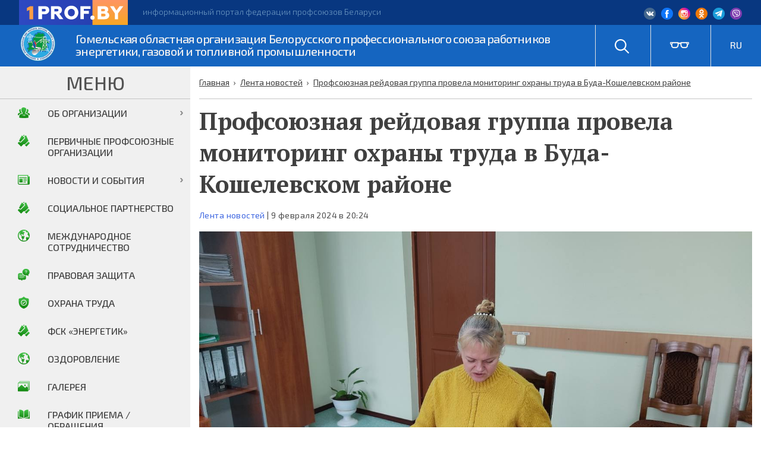

--- FILE ---
content_type: text/html; charset=UTF-8
request_url: https://gomelprofenergo.by/profsoyuznaya-rejdovaya-gruppa-provela-monitoring-oxrany-truda-v-buda-koshelevskom-rajone/
body_size: 16843
content:
<!doctype html>
<html lang="ru-RU">
<head>
	<meta charset="UTF-8">
	<meta name="viewport" content="width=device-width, initial-scale=1">
	<link rel="profile" href="https://gmpg.org/xfn/11">

	<meta name='robots' content='index, follow, max-image-preview:large, max-snippet:-1, max-video-preview:-1' />

	<!-- This site is optimized with the Yoast SEO plugin v19.2 - https://yoast.com/wordpress/plugins/seo/ -->
	<title>Профсоюзная рейдовая группа провела мониторинг охраны труда в Буда-Кошелевском районе - Гомельская областная организация Белорусского профессионального союза работников энергетики, газовой и топливной промышленности</title>
	<link rel="canonical" href="https://gomelprofenergo.by/profsoyuznaya-rejdovaya-gruppa-provela-monitoring-oxrany-truda-v-buda-koshelevskom-rajone/" />
	<meta property="og:locale" content="ru_RU" />
	<meta property="og:type" content="article" />
	<meta property="og:title" content="Профсоюзная рейдовая группа провела мониторинг охраны труда в Буда-Кошелевском районе - Гомельская областная организация Белорусского профессионального союза работников энергетики, газовой и топливной промышленности" />
	<meta property="og:description" content="Версия для печатиС 5 по 9 февраля главным техническим инспектором областной организации профсоюза Белэнерготопгаз Светланой Осининой в составе 9-й рейдовой группы проведены мониторинги охраны труда в энерго и газоснабжающих организациях Буда-Кошелевского района. Особое внимание специалисты уделили санитарно-бытовому обеспечению работников, выдаче, хранению и применению средств индивидуальной защиты и спецодежды. Акцентировали внимание на проведении и оформлении инструктажей [&hellip;]" />
	<meta property="og:url" content="https://gomelprofenergo.by/profsoyuznaya-rejdovaya-gruppa-provela-monitoring-oxrany-truda-v-buda-koshelevskom-rajone/" />
	<meta property="og:site_name" content="Гомельская областная организация Белорусского профессионального союза работников энергетики, газовой и топливной промышленности" />
	<meta property="article:published_time" content="2024-02-09T17:24:37+00:00" />
	<meta property="article:modified_time" content="2024-02-10T08:36:09+00:00" />
	<meta property="og:image" content="https://gomelprofenergo.by/wp-content/uploads/2024/02/photo_2024-02-09_23-43-06.jpg" />
	<meta property="og:image:width" content="1280" />
	<meta property="og:image:height" content="719" />
	<meta property="og:image:type" content="image/jpeg" />
	<meta name="author" content="Константин Палазник" />
	<meta name="twitter:card" content="summary_large_image" />
	<meta name="twitter:label1" content="Написано автором" />
	<meta name="twitter:data1" content="Константин Палазник" />
	<meta name="twitter:label2" content="Примерное время для чтения" />
	<meta name="twitter:data2" content="2 минуты" />
	<script type="application/ld+json" class="yoast-schema-graph">{"@context":"https://schema.org","@graph":[{"@type":"WebSite","@id":"https://gomelprofenergo.by/#website","url":"https://gomelprofenergo.by/","name":"Гомельская областная организация Белорусского профессионального союза работников энергетики, газовой и топливной промышленности","description":"","potentialAction":[{"@type":"SearchAction","target":{"@type":"EntryPoint","urlTemplate":"https://gomelprofenergo.by/?s={search_term_string}"},"query-input":"required name=search_term_string"}],"inLanguage":"ru-RU"},{"@type":"ImageObject","inLanguage":"ru-RU","@id":"https://gomelprofenergo.by/profsoyuznaya-rejdovaya-gruppa-provela-monitoring-oxrany-truda-v-buda-koshelevskom-rajone/#primaryimage","url":"https://gomelprofenergo.by/wp-content/uploads/2024/02/photo_2024-02-09_23-43-06.jpg","contentUrl":"https://gomelprofenergo.by/wp-content/uploads/2024/02/photo_2024-02-09_23-43-06.jpg","width":1280,"height":719},{"@type":"WebPage","@id":"https://gomelprofenergo.by/profsoyuznaya-rejdovaya-gruppa-provela-monitoring-oxrany-truda-v-buda-koshelevskom-rajone/#webpage","url":"https://gomelprofenergo.by/profsoyuznaya-rejdovaya-gruppa-provela-monitoring-oxrany-truda-v-buda-koshelevskom-rajone/","name":"Профсоюзная рейдовая группа провела мониторинг охраны труда в Буда-Кошелевском районе - Гомельская областная организация Белорусского профессионального союза работников энергетики, газовой и топливной промышленности","isPartOf":{"@id":"https://gomelprofenergo.by/#website"},"primaryImageOfPage":{"@id":"https://gomelprofenergo.by/profsoyuznaya-rejdovaya-gruppa-provela-monitoring-oxrany-truda-v-buda-koshelevskom-rajone/#primaryimage"},"datePublished":"2024-02-09T17:24:37+00:00","dateModified":"2024-02-10T08:36:09+00:00","author":{"@id":"https://gomelprofenergo.by/#/schema/person/bc4d295041e7d409ae6619e2b575b620"},"breadcrumb":{"@id":"https://gomelprofenergo.by/profsoyuznaya-rejdovaya-gruppa-provela-monitoring-oxrany-truda-v-buda-koshelevskom-rajone/#breadcrumb"},"inLanguage":"ru-RU","potentialAction":[{"@type":"ReadAction","target":["https://gomelprofenergo.by/profsoyuznaya-rejdovaya-gruppa-provela-monitoring-oxrany-truda-v-buda-koshelevskom-rajone/"]}]},{"@type":"BreadcrumbList","@id":"https://gomelprofenergo.by/profsoyuznaya-rejdovaya-gruppa-provela-monitoring-oxrany-truda-v-buda-koshelevskom-rajone/#breadcrumb","itemListElement":[{"@type":"ListItem","position":1,"name":"Home","item":"https://gomelprofenergo.by/"},{"@type":"ListItem","position":2,"name":"Новости","item":"https://gomelprofenergo.by/news/"},{"@type":"ListItem","position":3,"name":"Профсоюзная рейдовая группа провела мониторинг охраны труда в Буда-Кошелевском районе"}]},{"@type":"Person","@id":"https://gomelprofenergo.by/#/schema/person/bc4d295041e7d409ae6619e2b575b620","name":"Константин Палазник","url":"https://gomelprofenergo.by"}]}</script>
	<!-- / Yoast SEO plugin. -->


<link rel='dns-prefetch' href='//translate.google.com' />
<link rel='dns-prefetch' href='//s.w.org' />
<link rel='stylesheet' id='h5ab-print-font-awesome-css'  href='https://gomelprofenergo.by/wp-content/plugins/print-post-and-page/css/font-awesome.min.css?ver=6.0.11' type='text/css' media='all' />
<link rel='stylesheet' id='h5ab-print-css-css'  href='https://gomelprofenergo.by/wp-content/plugins/print-post-and-page/css/h5ab-print.min.css?ver=6.0.11' type='text/css' media='all' />
<link rel='stylesheet' id='wp-block-library-css'  href='https://gomelprofenergo.by/wp-includes/css/dist/block-library/style.min.css?ver=6.0.11' type='text/css' media='all' />
<style id='global-styles-inline-css' type='text/css'>
body{--wp--preset--color--black: #000000;--wp--preset--color--cyan-bluish-gray: #abb8c3;--wp--preset--color--white: #ffffff;--wp--preset--color--pale-pink: #f78da7;--wp--preset--color--vivid-red: #cf2e2e;--wp--preset--color--luminous-vivid-orange: #ff6900;--wp--preset--color--luminous-vivid-amber: #fcb900;--wp--preset--color--light-green-cyan: #7bdcb5;--wp--preset--color--vivid-green-cyan: #00d084;--wp--preset--color--pale-cyan-blue: #8ed1fc;--wp--preset--color--vivid-cyan-blue: #0693e3;--wp--preset--color--vivid-purple: #9b51e0;--wp--preset--gradient--vivid-cyan-blue-to-vivid-purple: linear-gradient(135deg,rgba(6,147,227,1) 0%,rgb(155,81,224) 100%);--wp--preset--gradient--light-green-cyan-to-vivid-green-cyan: linear-gradient(135deg,rgb(122,220,180) 0%,rgb(0,208,130) 100%);--wp--preset--gradient--luminous-vivid-amber-to-luminous-vivid-orange: linear-gradient(135deg,rgba(252,185,0,1) 0%,rgba(255,105,0,1) 100%);--wp--preset--gradient--luminous-vivid-orange-to-vivid-red: linear-gradient(135deg,rgba(255,105,0,1) 0%,rgb(207,46,46) 100%);--wp--preset--gradient--very-light-gray-to-cyan-bluish-gray: linear-gradient(135deg,rgb(238,238,238) 0%,rgb(169,184,195) 100%);--wp--preset--gradient--cool-to-warm-spectrum: linear-gradient(135deg,rgb(74,234,220) 0%,rgb(151,120,209) 20%,rgb(207,42,186) 40%,rgb(238,44,130) 60%,rgb(251,105,98) 80%,rgb(254,248,76) 100%);--wp--preset--gradient--blush-light-purple: linear-gradient(135deg,rgb(255,206,236) 0%,rgb(152,150,240) 100%);--wp--preset--gradient--blush-bordeaux: linear-gradient(135deg,rgb(254,205,165) 0%,rgb(254,45,45) 50%,rgb(107,0,62) 100%);--wp--preset--gradient--luminous-dusk: linear-gradient(135deg,rgb(255,203,112) 0%,rgb(199,81,192) 50%,rgb(65,88,208) 100%);--wp--preset--gradient--pale-ocean: linear-gradient(135deg,rgb(255,245,203) 0%,rgb(182,227,212) 50%,rgb(51,167,181) 100%);--wp--preset--gradient--electric-grass: linear-gradient(135deg,rgb(202,248,128) 0%,rgb(113,206,126) 100%);--wp--preset--gradient--midnight: linear-gradient(135deg,rgb(2,3,129) 0%,rgb(40,116,252) 100%);--wp--preset--duotone--dark-grayscale: url('#wp-duotone-dark-grayscale');--wp--preset--duotone--grayscale: url('#wp-duotone-grayscale');--wp--preset--duotone--purple-yellow: url('#wp-duotone-purple-yellow');--wp--preset--duotone--blue-red: url('#wp-duotone-blue-red');--wp--preset--duotone--midnight: url('#wp-duotone-midnight');--wp--preset--duotone--magenta-yellow: url('#wp-duotone-magenta-yellow');--wp--preset--duotone--purple-green: url('#wp-duotone-purple-green');--wp--preset--duotone--blue-orange: url('#wp-duotone-blue-orange');--wp--preset--font-size--small: 13px;--wp--preset--font-size--medium: 20px;--wp--preset--font-size--large: 36px;--wp--preset--font-size--x-large: 42px;}.has-black-color{color: var(--wp--preset--color--black) !important;}.has-cyan-bluish-gray-color{color: var(--wp--preset--color--cyan-bluish-gray) !important;}.has-white-color{color: var(--wp--preset--color--white) !important;}.has-pale-pink-color{color: var(--wp--preset--color--pale-pink) !important;}.has-vivid-red-color{color: var(--wp--preset--color--vivid-red) !important;}.has-luminous-vivid-orange-color{color: var(--wp--preset--color--luminous-vivid-orange) !important;}.has-luminous-vivid-amber-color{color: var(--wp--preset--color--luminous-vivid-amber) !important;}.has-light-green-cyan-color{color: var(--wp--preset--color--light-green-cyan) !important;}.has-vivid-green-cyan-color{color: var(--wp--preset--color--vivid-green-cyan) !important;}.has-pale-cyan-blue-color{color: var(--wp--preset--color--pale-cyan-blue) !important;}.has-vivid-cyan-blue-color{color: var(--wp--preset--color--vivid-cyan-blue) !important;}.has-vivid-purple-color{color: var(--wp--preset--color--vivid-purple) !important;}.has-black-background-color{background-color: var(--wp--preset--color--black) !important;}.has-cyan-bluish-gray-background-color{background-color: var(--wp--preset--color--cyan-bluish-gray) !important;}.has-white-background-color{background-color: var(--wp--preset--color--white) !important;}.has-pale-pink-background-color{background-color: var(--wp--preset--color--pale-pink) !important;}.has-vivid-red-background-color{background-color: var(--wp--preset--color--vivid-red) !important;}.has-luminous-vivid-orange-background-color{background-color: var(--wp--preset--color--luminous-vivid-orange) !important;}.has-luminous-vivid-amber-background-color{background-color: var(--wp--preset--color--luminous-vivid-amber) !important;}.has-light-green-cyan-background-color{background-color: var(--wp--preset--color--light-green-cyan) !important;}.has-vivid-green-cyan-background-color{background-color: var(--wp--preset--color--vivid-green-cyan) !important;}.has-pale-cyan-blue-background-color{background-color: var(--wp--preset--color--pale-cyan-blue) !important;}.has-vivid-cyan-blue-background-color{background-color: var(--wp--preset--color--vivid-cyan-blue) !important;}.has-vivid-purple-background-color{background-color: var(--wp--preset--color--vivid-purple) !important;}.has-black-border-color{border-color: var(--wp--preset--color--black) !important;}.has-cyan-bluish-gray-border-color{border-color: var(--wp--preset--color--cyan-bluish-gray) !important;}.has-white-border-color{border-color: var(--wp--preset--color--white) !important;}.has-pale-pink-border-color{border-color: var(--wp--preset--color--pale-pink) !important;}.has-vivid-red-border-color{border-color: var(--wp--preset--color--vivid-red) !important;}.has-luminous-vivid-orange-border-color{border-color: var(--wp--preset--color--luminous-vivid-orange) !important;}.has-luminous-vivid-amber-border-color{border-color: var(--wp--preset--color--luminous-vivid-amber) !important;}.has-light-green-cyan-border-color{border-color: var(--wp--preset--color--light-green-cyan) !important;}.has-vivid-green-cyan-border-color{border-color: var(--wp--preset--color--vivid-green-cyan) !important;}.has-pale-cyan-blue-border-color{border-color: var(--wp--preset--color--pale-cyan-blue) !important;}.has-vivid-cyan-blue-border-color{border-color: var(--wp--preset--color--vivid-cyan-blue) !important;}.has-vivid-purple-border-color{border-color: var(--wp--preset--color--vivid-purple) !important;}.has-vivid-cyan-blue-to-vivid-purple-gradient-background{background: var(--wp--preset--gradient--vivid-cyan-blue-to-vivid-purple) !important;}.has-light-green-cyan-to-vivid-green-cyan-gradient-background{background: var(--wp--preset--gradient--light-green-cyan-to-vivid-green-cyan) !important;}.has-luminous-vivid-amber-to-luminous-vivid-orange-gradient-background{background: var(--wp--preset--gradient--luminous-vivid-amber-to-luminous-vivid-orange) !important;}.has-luminous-vivid-orange-to-vivid-red-gradient-background{background: var(--wp--preset--gradient--luminous-vivid-orange-to-vivid-red) !important;}.has-very-light-gray-to-cyan-bluish-gray-gradient-background{background: var(--wp--preset--gradient--very-light-gray-to-cyan-bluish-gray) !important;}.has-cool-to-warm-spectrum-gradient-background{background: var(--wp--preset--gradient--cool-to-warm-spectrum) !important;}.has-blush-light-purple-gradient-background{background: var(--wp--preset--gradient--blush-light-purple) !important;}.has-blush-bordeaux-gradient-background{background: var(--wp--preset--gradient--blush-bordeaux) !important;}.has-luminous-dusk-gradient-background{background: var(--wp--preset--gradient--luminous-dusk) !important;}.has-pale-ocean-gradient-background{background: var(--wp--preset--gradient--pale-ocean) !important;}.has-electric-grass-gradient-background{background: var(--wp--preset--gradient--electric-grass) !important;}.has-midnight-gradient-background{background: var(--wp--preset--gradient--midnight) !important;}.has-small-font-size{font-size: var(--wp--preset--font-size--small) !important;}.has-medium-font-size{font-size: var(--wp--preset--font-size--medium) !important;}.has-large-font-size{font-size: var(--wp--preset--font-size--large) !important;}.has-x-large-font-size{font-size: var(--wp--preset--font-size--x-large) !important;}
</style>
<link rel='stylesheet' id='contact-form-7-css'  href='https://gomelprofenergo.by/wp-content/plugins/contact-form-7/includes/css/styles.css?ver=5.1.3' type='text/css' media='all' />
<link rel='stylesheet' id='google-language-translator-css'  href='https://gomelprofenergo.by/wp-content/plugins/google-language-translator/css/style.css?ver=5.0.48' type='text/css' media='' />
<link rel='stylesheet' id='profsouz-style-css'  href='https://gomelprofenergo.by/wp-content/themes/profsouz/style.css?ver=6.0.11' type='text/css' media='all' />
<link rel='stylesheet' id='tablepress-default-css'  href='https://gomelprofenergo.by/wp-content/plugins/tablepress/css/default.min.css?ver=1.9.2' type='text/css' media='all' />
<link rel='stylesheet' id='fancybox-css'  href='https://gomelprofenergo.by/wp-content/plugins/easy-fancybox/css/jquery.fancybox.css?ver=1.3.24' type='text/css' media='screen' />
<link rel='stylesheet' id='popup-maker-site-css'  href='//gomelprofenergo.by/wp-content/uploads/pum/pum-site-styles.css?generated=1560775273&#038;ver=1.8.6' type='text/css' media='all' />
<link rel='stylesheet' id='addtoany-css'  href='https://gomelprofenergo.by/wp-content/plugins/add-to-any/addtoany.min.css?ver=1.15' type='text/css' media='all' />
<script type='text/javascript' src='https://gomelprofenergo.by/wp-includes/js/jquery/jquery.min.js?ver=3.6.0' id='jquery-core-js'></script>
<script type='text/javascript' src='https://gomelprofenergo.by/wp-includes/js/jquery/jquery-migrate.min.js?ver=3.3.2' id='jquery-migrate-js'></script>
<script type='text/javascript' src='https://gomelprofenergo.by/wp-content/plugins/add-to-any/addtoany.min.js?ver=1.1' id='addtoany-js'></script>
<meta name="generator" content="WordPress 6.0.11" />
<link rel='shortlink' href='https://gomelprofenergo.by/?p=15278' />
<link rel="alternate" type="application/json+oembed" href="https://gomelprofenergo.by/wp-json/oembed/1.0/embed?url=https%3A%2F%2Fgomelprofenergo.by%2Fprofsoyuznaya-rejdovaya-gruppa-provela-monitoring-oxrany-truda-v-buda-koshelevskom-rajone%2F" />
<link rel="alternate" type="text/xml+oembed" href="https://gomelprofenergo.by/wp-json/oembed/1.0/embed?url=https%3A%2F%2Fgomelprofenergo.by%2Fprofsoyuznaya-rejdovaya-gruppa-provela-monitoring-oxrany-truda-v-buda-koshelevskom-rajone%2F&#038;format=xml" />

<script data-cfasync="false">
window.a2a_config=window.a2a_config||{};a2a_config.callbacks=[];a2a_config.overlays=[];a2a_config.templates={};a2a_localize = {
	Share: "Отправить",
	Save: "Сохранить",
	Subscribe: "Подписаться",
	Email: "E-mail",
	Bookmark: "В закладки!",
	ShowAll: "Показать все",
	ShowLess: "Показать остальное",
	FindServices: "Найти сервис(ы)",
	FindAnyServiceToAddTo: "Найти сервис и добавить",
	PoweredBy: "Работает на",
	ShareViaEmail: "Поделиться по электронной почте",
	SubscribeViaEmail: "Подписаться по электронной почте",
	BookmarkInYourBrowser: "Добавить в закладки",
	BookmarkInstructions: "Нажмите Ctrl+D или \u2318+D, чтобы добавить страницу в закладки",
	AddToYourFavorites: "Добавить в Избранное",
	SendFromWebOrProgram: "Отправлять с любого email-адреса или email-программы",
	EmailProgram: "Почтовая программа",
	More: "Подробнее&#8230;",
	ThanksForSharing: "Спасибо, что поделились!",
	ThanksForFollowing: "Спасибо за подписку!"
};

(function(d,s,a,b){a=d.createElement(s);b=d.getElementsByTagName(s)[0];a.async=1;a.src="https://static.addtoany.com/menu/page.js";b.parentNode.insertBefore(a,b);})(document,"script");
</script>
<style type="text/css">#google_language_translator a {display: none !important; }.goog-te-gadget {color:transparent !important;}.goog-te-gadget { font-size:0px !important; }.goog-branding { display:none; }.goog-tooltip {display: none !important;}.goog-tooltip:hover {display: none !important;}.goog-text-highlight {background-color: transparent !important; border: none !important; box-shadow: none !important;}#google_language_translator select.goog-te-combo { color:#32373c; }#flags { display:none; }.goog-te-banner-frame{visibility:hidden !important;}body { top:0px !important;}#glt-translate-trigger { left:20px; right:auto; }#glt-translate-trigger > span { color:#ffffff; }#glt-translate-trigger { background:#f89406; }.goog-te-gadget .goog-te-combo { width:100%; }</style><link rel="icon" href="https://gomelprofenergo.by/wp-content/uploads/2019/06/cropped-logo-32x32.png" sizes="32x32" />
<link rel="icon" href="https://gomelprofenergo.by/wp-content/uploads/2019/06/cropped-logo-192x192.png" sizes="192x192" />
<link rel="apple-touch-icon" href="https://gomelprofenergo.by/wp-content/uploads/2019/06/cropped-logo-180x180.png" />
<meta name="msapplication-TileImage" content="https://gomelprofenergo.by/wp-content/uploads/2019/06/cropped-logo-270x270.png" />
	<link href="https://fonts.googleapis.com/css?family=Exo+2:300,400,500&display=swap&subset=cyrillic" rel="stylesheet">
	<link href="https://fonts.googleapis.com/css?family=PT+Serif:700&display=swap&subset=cyrillic" rel="stylesheet">
</head>

<body class="post-template-default single single-post postid-15278 single-format-standard wp-custom-logo">
	<div id="page" class="site">
		<a class="skip-link screen-reader-text" href="#content">Skip to content</a>

		<header id="masthead" class="site-header">
			<div class="header-l1">
				<img   class="header-l1-img	" src="/wp-content/themes/profsouz/assets/image/logo-top.svg" alt="1prof.by">
				<div class="header-l1-l">
					<!-- <span>1prof.by</span> — -->
					информационный портал федерации профсоюзов Беларуси
				</div>
				<div class="header-l1-soc">
					<!-- <a href="" class="header-soc-i"><img src="/wp-content/themes/profsouz/assets/image/ico/ico-10.png" alt="1prof.by"></a>

					<a href="" class="header-soc-i"><img src="/wp-content/themes/profsouz/assets/image/ico/ico-11.png" alt="1prof.by"></a>

					<a href="" class="header-soc-i"><img src="/wp-content/themes/profsouz/assets/image/ico/ico-12.png" alt="1prof.by"></a> -->
					<a href="https://vk.com/gomelprofenergo" class="header-soc-i"><img src="/wp-content/themes/profsouz/assets/image/ico/ico-10.png" alt="1prof.by"></a>
				<a href="https://www.facebook.com/gomelprofenergo" class="header-soc-i"><img src="/wp-content/themes/profsouz/assets/image/ico/ico-11.png" alt="1prof.by"></a>
				<a href="https://www.instagram.com/gomelprofenergo" class="header-soc-i"><img src="/wp-content/themes/profsouz/assets/image/ico/ico-12.png" alt="1prof.by"></a>
				<a href="https://ok.ru/group/56944297246971" class="header-soc-i"><img src="/wp-content/themes/profsouz/assets/image/ico/odnoklassniki-logo.png" alt="1prof.by"></a>
				<a href="https://t.me/gomelprofenergo" class="header-soc-i"><img src="/wp-content/themes/profsouz/assets/image/ico/telegram_2.png" alt="1prof.by"></a>
				<a href="https://invite.viber.com/?g2=AQBdJS%2FGBEyeOEoLirORzIZEyOr9tzW7xsuyvbCHiq82zmhI00fyhUfKHLppTZxc" class="header-soc-i"><img src="/wp-content/themes/profsouz/assets/image/ico/viber.png" alt="1prof.by"></a>

					<!-- <a href="" class="header-soc-i"><img src="/wp-content/themes/profsouz/assets/image/ico/ico-13.png" alt="1prof.by"></a> -->

				</div>
			</div>
			<div class="header-l2">
				<div class="header-wr">
					<div class="site-branding">
						<a href="https://gomelprofenergo.by/" class="custom-logo-link" rel="home"><img width="64" height="64" src="https://gomelprofenergo.by/wp-content/uploads/2019/06/logo.png" class="custom-logo" alt="Гомельская областная организация Белорусского профессионального союза работников энергетики, газовой и топливной промышленности" /></a>						<p class="site-title"><a href="https://gomelprofenergo.by/" rel="home">Гомельская областная организация Белорусского профессионального союза работников энергетики, газовой и топливной промышленности</a></p>
						
				</div><!-- .site-branding -->
				<nav id="site-navigation" class="main-navigation">
					<button class="menu-toggle" aria-controls="primary-menu" aria-expanded="false">Primary Menu</button>
					<div class="menu-top_menu-container"><ul id="primary-menu" class="menu"><li id="menu-item-60" class="menu-item menu-item-type-post_type menu-item-object-page menu-item-60"><a href="https://gomelprofenergo.by/eto-interesno/">График приема / Обращения</a></li>
<li id="menu-item-61" class="menu-item menu-item-type-post_type menu-item-object-page menu-item-61"><a href="https://gomelprofenergo.by/kontakty/">Контакты</a></li>
<li id="menu-item-62" class="menu-item menu-item-type-post_type menu-item-object-page menu-item-62"><a href="https://gomelprofenergo.by/fotogalereya/">Галерея</a></li>
</ul></div>				</nav><!-- #site-navigation -->
				<div class="header-wr-r">
					<div class="header-wr-r-i">
						<a href="/poisk"><img src="/wp-content/themes/profsouz/assets/image/ico/ico-14.png" alt="1prof.by"></a>
						
					</div>
					<div class="header-wr-r-i header-wr-r-i-vs">
						<img id="openstrongpanel"  src="/wp-content/themes/profsouz/assets/image/ico/ico-15.png" alt="1prof.by">
					</div>
					<div class="header-wr-r-i">
						<div class="top_r">
							<div class="top_r-1">
								
							</div>


							<ul>
								<li>
									<a class='nturl notranslate ru Russian single-language flag' title='Russian'>RU</a> 
								</li>
								<div class="top_r-ul">
									<li>
										<a class='nturl notranslate be Belarusian single-language flag' title='Belarusian'>BE</a> 
									</li>
									
								</div>


							</ul>

						</div> 
					</div>

					<div class="header-wr-r-i header-wr-r-i-men">
						<div class="r-i-men-bt">
							<div class="r-i-men-bt-in"></div>
						</div>
					</div>
				</div>
			</div>
		</div>
		


	</header><!-- #masthead -->

	<div id="content" class="site-content">

<div id="primary" class="content-area">
	<main id="main" class="site-main">
		<div class="kama_breadcrumbs" itemscope itemtype="http://schema.org/BreadcrumbList"><span itemprop="itemListElement" itemscope itemtype="http://schema.org/ListItem"><a href="https://gomelprofenergo.by" itemprop="item"><span itemprop="name">Главная</span></a></span><span class="kb_sep"> › </span>
<span itemprop="itemListElement" itemscope itemtype="http://schema.org/ListItem"><a href="https://gomelprofenergo.by/category/lenta/" itemprop="item"><span itemprop="name">Лента новостей</span></a></span><span class="kb_sep"> › </span>
<span class="kb_title">Профсоюзная рейдовая группа провела мониторинг охраны труда в Буда-Кошелевском районе</span></div>		
<article id="post-15278" class="post-15278 post type-post status-publish format-standard has-post-thumbnail hentry category-lenta">
	<header class="entry-header">
		<h1 class="entry-title">Профсоюзная рейдовая группа провела мониторинг охраны труда в Буда-Кошелевском районе</h1>
									<div class="entry-meta">
					<a href="https://gomelprofenergo.by/category/lenta/" rel="category tag">Лента новостей</a>					| 
					9 февраля 2024 в 20:24
				</div><!-- .entry-meta -->
						</header><!-- .entry-header -->

	
			<div class="post-thumbnail">
				<img width="1280" height="719" src="https://gomelprofenergo.by/wp-content/uploads/2024/02/photo_2024-02-09_23-43-06.jpg" class="attachment-post-thumbnail size-post-thumbnail wp-post-image" alt="" srcset="https://gomelprofenergo.by/wp-content/uploads/2024/02/photo_2024-02-09_23-43-06.jpg 1280w, https://gomelprofenergo.by/wp-content/uploads/2024/02/photo_2024-02-09_23-43-06-300x169.jpg 300w, https://gomelprofenergo.by/wp-content/uploads/2024/02/photo_2024-02-09_23-43-06-1024x575.jpg 1024w, https://gomelprofenergo.by/wp-content/uploads/2024/02/photo_2024-02-09_23-43-06-768x431.jpg 768w" sizes="(max-width: 1280px) 100vw, 1280px" />			</div><!-- .post-thumbnail -->

		
		<div class="entry-content">
			<p><div class="h5ab-print-button-container"><div class="h5ab-print-button h5ab-print-button-right" style="cursor: pointer; color: #555"><i class="fa fa-print fa-lg"></i>
							<span>Версия для печати</span></div></div><strong>С 5 по 9 февраля главным техническим инспектором областной организации профсоюза Белэнерготопгаз Светланой Осининой в составе 9-й рейдовой группы проведены мониторинги охраны труда в энерго и газоснабжающих организациях Буда-Кошелевского района.</strong></p>
<p><img loading="lazy" class="aligncenter wp-image-15280 size-large" src="http://gomelprofenergo.by/wp-content/uploads/2024/02/photo_2024-02-09_23-43-10-1024x575.jpg" alt="" width="640" height="359" srcset="https://gomelprofenergo.by/wp-content/uploads/2024/02/photo_2024-02-09_23-43-10-1024x575.jpg 1024w, https://gomelprofenergo.by/wp-content/uploads/2024/02/photo_2024-02-09_23-43-10-300x169.jpg 300w, https://gomelprofenergo.by/wp-content/uploads/2024/02/photo_2024-02-09_23-43-10-768x431.jpg 768w, https://gomelprofenergo.by/wp-content/uploads/2024/02/photo_2024-02-09_23-43-10.jpg 1280w" sizes="(max-width: 640px) 100vw, 640px" /></p>
<p>Особое внимание специалисты уделили санитарно-бытовому обеспечению работников, выдаче, хранению и применению средств индивидуальной защиты и спецодежды. Акцентировали внимание на проведении и оформлении инструктажей по охране труда, выполнению мероприятий по температурному режиму на рабочих местах.</p>
<p><img loading="lazy" class="aligncenter wp-image-15279 size-large" src="http://gomelprofenergo.by/wp-content/uploads/2024/02/photo_2024-02-09_23-43-10-2-1024x575.jpg" alt="" width="640" height="359" srcset="https://gomelprofenergo.by/wp-content/uploads/2024/02/photo_2024-02-09_23-43-10-2-1024x575.jpg 1024w, https://gomelprofenergo.by/wp-content/uploads/2024/02/photo_2024-02-09_23-43-10-2-300x169.jpg 300w, https://gomelprofenergo.by/wp-content/uploads/2024/02/photo_2024-02-09_23-43-10-2-768x431.jpg 768w, https://gomelprofenergo.by/wp-content/uploads/2024/02/photo_2024-02-09_23-43-10-2.jpg 1280w" sizes="(max-width: 640px) 100vw, 640px" /></p>
<p>К слову, в Буда-Кошелевском РЭС филиала «Гомельские электрические сети» организованы две новые гардеробные с душевыми. Комнаты приема пищи, полностью укомплектованы всем необходимым, согласно нормам и требованиям. А в РГС ПУ «Рогачевгаз» РПУП «Гомельоблгаз» большое внимание уделено демаркации и визуализации в соответствии с концепцией «Нулевого травматизма».</p>
<p><img loading="lazy" class="aligncenter wp-image-15282 size-large" src="http://gomelprofenergo.by/wp-content/uploads/2024/02/photo_2024-02-09_23-43-08-1024x575.jpg" alt="" width="640" height="359" srcset="https://gomelprofenergo.by/wp-content/uploads/2024/02/photo_2024-02-09_23-43-08-1024x575.jpg 1024w, https://gomelprofenergo.by/wp-content/uploads/2024/02/photo_2024-02-09_23-43-08-300x169.jpg 300w, https://gomelprofenergo.by/wp-content/uploads/2024/02/photo_2024-02-09_23-43-08-768x431.jpg 768w, https://gomelprofenergo.by/wp-content/uploads/2024/02/photo_2024-02-09_23-43-08.jpg 1280w" sizes="(max-width: 640px) 100vw, 640px" /></p>
<div class="addtoany_share_save_container addtoany_content addtoany_content_bottom"><div class="a2a_kit a2a_kit_size_32 addtoany_list" data-a2a-url="https://gomelprofenergo.by/profsoyuznaya-rejdovaya-gruppa-provela-monitoring-oxrany-truda-v-buda-koshelevskom-rajone/" data-a2a-title="Профсоюзная рейдовая группа провела мониторинг охраны труда в Буда-Кошелевском районе"><a class="a2a_button_facebook" href="https://www.addtoany.com/add_to/facebook?linkurl=https%3A%2F%2Fgomelprofenergo.by%2Fprofsoyuznaya-rejdovaya-gruppa-provela-monitoring-oxrany-truda-v-buda-koshelevskom-rajone%2F&amp;linkname=%D0%9F%D1%80%D0%BE%D1%84%D1%81%D0%BE%D1%8E%D0%B7%D0%BD%D0%B0%D1%8F%20%D1%80%D0%B5%D0%B9%D0%B4%D0%BE%D0%B2%D0%B0%D1%8F%20%D0%B3%D1%80%D1%83%D0%BF%D0%BF%D0%B0%20%D0%BF%D1%80%D0%BE%D0%B2%D0%B5%D0%BB%D0%B0%20%D0%BC%D0%BE%D0%BD%D0%B8%D1%82%D0%BE%D1%80%D0%B8%D0%BD%D0%B3%20%D0%BE%D1%85%D1%80%D0%B0%D0%BD%D1%8B%20%D1%82%D1%80%D1%83%D0%B4%D0%B0%20%D0%B2%20%D0%91%D1%83%D0%B4%D0%B0-%D0%9A%D0%BE%D1%88%D0%B5%D0%BB%D0%B5%D0%B2%D1%81%D0%BA%D0%BE%D0%BC%20%D1%80%D0%B0%D0%B9%D0%BE%D0%BD%D0%B5" title="Facebook" rel="nofollow noopener" target="_blank"></a><a class="a2a_button_twitter" href="https://www.addtoany.com/add_to/twitter?linkurl=https%3A%2F%2Fgomelprofenergo.by%2Fprofsoyuznaya-rejdovaya-gruppa-provela-monitoring-oxrany-truda-v-buda-koshelevskom-rajone%2F&amp;linkname=%D0%9F%D1%80%D0%BE%D1%84%D1%81%D0%BE%D1%8E%D0%B7%D0%BD%D0%B0%D1%8F%20%D1%80%D0%B5%D0%B9%D0%B4%D0%BE%D0%B2%D0%B0%D1%8F%20%D0%B3%D1%80%D1%83%D0%BF%D0%BF%D0%B0%20%D0%BF%D1%80%D0%BE%D0%B2%D0%B5%D0%BB%D0%B0%20%D0%BC%D0%BE%D0%BD%D0%B8%D1%82%D0%BE%D1%80%D0%B8%D0%BD%D0%B3%20%D0%BE%D1%85%D1%80%D0%B0%D0%BD%D1%8B%20%D1%82%D1%80%D1%83%D0%B4%D0%B0%20%D0%B2%20%D0%91%D1%83%D0%B4%D0%B0-%D0%9A%D0%BE%D1%88%D0%B5%D0%BB%D0%B5%D0%B2%D1%81%D0%BA%D0%BE%D0%BC%20%D1%80%D0%B0%D0%B9%D0%BE%D0%BD%D0%B5" title="Twitter" rel="nofollow noopener" target="_blank"></a><a class="a2a_button_odnoklassniki" href="https://www.addtoany.com/add_to/odnoklassniki?linkurl=https%3A%2F%2Fgomelprofenergo.by%2Fprofsoyuznaya-rejdovaya-gruppa-provela-monitoring-oxrany-truda-v-buda-koshelevskom-rajone%2F&amp;linkname=%D0%9F%D1%80%D0%BE%D1%84%D1%81%D0%BE%D1%8E%D0%B7%D0%BD%D0%B0%D1%8F%20%D1%80%D0%B5%D0%B9%D0%B4%D0%BE%D0%B2%D0%B0%D1%8F%20%D0%B3%D1%80%D1%83%D0%BF%D0%BF%D0%B0%20%D0%BF%D1%80%D0%BE%D0%B2%D0%B5%D0%BB%D0%B0%20%D0%BC%D0%BE%D0%BD%D0%B8%D1%82%D0%BE%D1%80%D0%B8%D0%BD%D0%B3%20%D0%BE%D1%85%D1%80%D0%B0%D0%BD%D1%8B%20%D1%82%D1%80%D1%83%D0%B4%D0%B0%20%D0%B2%20%D0%91%D1%83%D0%B4%D0%B0-%D0%9A%D0%BE%D1%88%D0%B5%D0%BB%D0%B5%D0%B2%D1%81%D0%BA%D0%BE%D0%BC%20%D1%80%D0%B0%D0%B9%D0%BE%D0%BD%D0%B5" title="Odnoklassniki" rel="nofollow noopener" target="_blank"></a><a class="a2a_button_vk" href="https://www.addtoany.com/add_to/vk?linkurl=https%3A%2F%2Fgomelprofenergo.by%2Fprofsoyuznaya-rejdovaya-gruppa-provela-monitoring-oxrany-truda-v-buda-koshelevskom-rajone%2F&amp;linkname=%D0%9F%D1%80%D0%BE%D1%84%D1%81%D0%BE%D1%8E%D0%B7%D0%BD%D0%B0%D1%8F%20%D1%80%D0%B5%D0%B9%D0%B4%D0%BE%D0%B2%D0%B0%D1%8F%20%D0%B3%D1%80%D1%83%D0%BF%D0%BF%D0%B0%20%D0%BF%D1%80%D0%BE%D0%B2%D0%B5%D0%BB%D0%B0%20%D0%BC%D0%BE%D0%BD%D0%B8%D1%82%D0%BE%D1%80%D0%B8%D0%BD%D0%B3%20%D0%BE%D1%85%D1%80%D0%B0%D0%BD%D1%8B%20%D1%82%D1%80%D1%83%D0%B4%D0%B0%20%D0%B2%20%D0%91%D1%83%D0%B4%D0%B0-%D0%9A%D0%BE%D1%88%D0%B5%D0%BB%D0%B5%D0%B2%D1%81%D0%BA%D0%BE%D0%BC%20%D1%80%D0%B0%D0%B9%D0%BE%D0%BD%D0%B5" title="VK" rel="nofollow noopener" target="_blank"></a><a class="a2a_button_telegram" href="https://www.addtoany.com/add_to/telegram?linkurl=https%3A%2F%2Fgomelprofenergo.by%2Fprofsoyuznaya-rejdovaya-gruppa-provela-monitoring-oxrany-truda-v-buda-koshelevskom-rajone%2F&amp;linkname=%D0%9F%D1%80%D0%BE%D1%84%D1%81%D0%BE%D1%8E%D0%B7%D0%BD%D0%B0%D1%8F%20%D1%80%D0%B5%D0%B9%D0%B4%D0%BE%D0%B2%D0%B0%D1%8F%20%D0%B3%D1%80%D1%83%D0%BF%D0%BF%D0%B0%20%D0%BF%D1%80%D0%BE%D0%B2%D0%B5%D0%BB%D0%B0%20%D0%BC%D0%BE%D0%BD%D0%B8%D1%82%D0%BE%D1%80%D0%B8%D0%BD%D0%B3%20%D0%BE%D1%85%D1%80%D0%B0%D0%BD%D1%8B%20%D1%82%D1%80%D1%83%D0%B4%D0%B0%20%D0%B2%20%D0%91%D1%83%D0%B4%D0%B0-%D0%9A%D0%BE%D1%88%D0%B5%D0%BB%D0%B5%D0%B2%D1%81%D0%BA%D0%BE%D0%BC%20%D1%80%D0%B0%D0%B9%D0%BE%D0%BD%D0%B5" title="Telegram" rel="nofollow noopener" target="_blank"></a><a class="a2a_dd addtoany_share_save addtoany_share" href="https://www.addtoany.com/share"></a></div></div>		</div><!-- .entry-content -->

					<footer class="entry-footer">
				<a href="https://gomelprofenergo.by/category/lenta/" rel="category tag">Лента новостей</a>

			</footer><!-- .entry-footer -->
			 
				<div class="title-pos"> Читайте <span>также</span></div>
				 
					<article class="art-41">
						<div class="art-img-wrap">
							<a href="https://gomelprofenergo.by/mtr-ckn-c565-c4-5/" class="art-img-a">
								<div class="art-img" style="background-image: url(
									https://gagrzk.by/wp-content/themes/gagrzktheme/images/new/thumb-medium@2x.png)"

									></div>

								</a>
								<div class="art-text-l1">
									<div class="art-text-l1-l">

										Лента новостей	
									</div>
									<div class="art-text-date">
										1 мая 2019 в 03:33  
									</div>
								</div>

								<div class="art-text-wrap">
									Охрана Труда — важная составляющая жизни ...   
								</div>
								<div class="art-text-text">
									Молодёжный Совет при поддержке первичной профсоюзной организации Жлобинских электрическиех сетей провел конкурс детского рисунка на ...   
								</div>

							</div>
						</article>

					 
					<article class="art-41">
						<div class="art-img-wrap">
							<a href="https://gomelprofenergo.by/activisti-mozir/" class="art-img-a">
								<div class="art-img" style="background-image: url(
									https://gagrzk.by/wp-content/themes/gagrzktheme/images/new/thumb-medium@2x.png)"

									></div>

								</a>
								<div class="art-text-l1">
									<div class="art-text-l1-l">

										Лента новостей	
									</div>
									<div class="art-text-date">
										3 мая 2019 в 14:03  
									</div>
								</div>

								<div class="art-text-wrap">
									Профсоюзные активисты Мозырских электрических сетей получили ...   
								</div>
								<div class="art-text-text">
									1 мая — это праздник весны и труда, праздник всех людей, которые трудятся, вместе создавая богатство ...   
								</div>

							</div>
						</article>

					 
					<article class="art-41">
						<div class="art-img-wrap">
							<a href="https://gomelprofenergo.by/dorogi-voini/" class="art-img-a">
								<div class="art-img" style="background-image: url(
									https://gagrzk.by/wp-content/themes/gagrzktheme/images/new/thumb-medium@2x.png)"

									></div>

								</a>
								<div class="art-text-l1">
									<div class="art-text-l1-l">

										Лента новостей	
									</div>
									<div class="art-text-date">
										11 мая 2019 в 17:03  
									</div>
								</div>

								<div class="art-text-wrap">
									Квест «Дорогами войны»   
								</div>
								<div class="art-text-text">
									Все знают, что сотрудник работает лучше, если в коллективе существуют отношения взаимопонимания и доверия. Поэтому ...   
								</div>

							</div>
						</article>

					 
					<article class="art-41">
						<div class="art-img-wrap">
							<a href="https://gomelprofenergo.by/topgaz1/" class="art-img-a">
								<div class="art-img" style="background-image: url(
									https://gagrzk.by/wp-content/themes/gagrzktheme/images/new/thumb-medium@2x.png)"

									></div>

								</a>
								<div class="art-text-l1">
									<div class="art-text-l1-l">

										Лента новостей	
									</div>
									<div class="art-text-date">
										23 мая 2019 в 20:20  
									</div>
								</div>

								<div class="art-text-wrap">
									21 мая в Минске прошло очередное ...   
								</div>
								<div class="art-text-text">
									Подробно был рассмотрен вопрос о мониторинге внутрипрофсоюзной дисциплины в профсоюзных организациях Минской области. С информацией ...   
								</div>

							</div>
						</article>

					 
					<article class="art-41">
						<div class="art-img-wrap">
							<a href="https://gomelprofenergo.by/vse-detyam/" class="art-img-a">
								<div class="art-img" style="background-image: url(
									https://gagrzk.by/wp-content/themes/gagrzktheme/images/new/thumb-medium@2x.png)"

									></div>

								</a>
								<div class="art-text-l1">
									<div class="art-text-l1-l">

										Лента новостей	
									</div>
									<div class="art-text-date">
										30 мая 2019 в 12:38  
									</div>
								</div>

								<div class="art-text-wrap">
									Всё лучшее – детям! Празднование Дня ...   
								</div>
								<div class="art-text-text">
									В детстве звонче звуки, ярче мира цвет! Ничего на свете лучше детства нет! Наверное, ни ...   
								</div>

							</div>
						</article>

					 
					<article class="art-41">
						<div class="art-img-wrap">
							<a href="https://gomelprofenergo.by/molodej/" class="art-img-a">
								<div class="art-img" style="background-image: url(
									https://gagrzk.by/wp-content/themes/gagrzktheme/images/new/thumb-medium@2x.png)"

									></div>

								</a>
								<div class="art-text-l1">
									<div class="art-text-l1-l">

										Лента новостей	
									</div>
									<div class="art-text-date">
										30 мая 2019 в 22:23  
									</div>
								</div>

								<div class="art-text-wrap">
									В центре внимания – молодежь!   
								</div>
								<div class="art-text-text">
									23 мая состоялось выездное расширенное заседание президиума областного комитета Гомельской областной организации Профсоюза Белэнерготопгаз. Центральным ...   
								</div>

							</div>
						</article>

					 
				
		</article><!-- #post-37 -->

	<nav class="navigation post-navigation" aria-label="Записи">
		<h2 class="screen-reader-text">Навигация по записям</h2>
		<div class="nav-links"><div class="nav-previous"><a href="https://gomelprofenergo.by/vse-detyam/" rel="prev">Всё лучшее – детям! Празднование Дня защиты детей в Жлобинских электрических сетях</a></div><div class="nav-next"><a href="https://gomelprofenergo.by/preodolei-sebya/" rel="next">В Гомеле состоялись городские специальные игры «Преодолей себя»</a></div></div>
	</nav>
<div id="comments" class="comments-area">

		<div id="respond" class="comment-respond">
		<h3 id="reply-title" class="comment-reply-title">Добавить комментарий <small><a rel="nofollow" id="cancel-comment-reply-link" href="/profsoyuznaya-rejdovaya-gruppa-provela-monitoring-oxrany-truda-v-buda-koshelevskom-rajone/#respond" style="display:none;">Отменить ответ</a></small></h3><form action="https://gomelprofenergo.by/wp-comments-post.php" method="post" id="commentform" class="comment-form" novalidate><p class="comment-notes"><span id="email-notes">Ваш адрес email не будет опубликован.</span> <span class="required-field-message" aria-hidden="true">Обязательные поля помечены <span class="required" aria-hidden="true">*</span></span></p><p class="comment-form-comment"><label for="comment">Комментарий <span class="required" aria-hidden="true">*</span></label> <textarea id="comment" name="comment" cols="45" rows="8" maxlength="65525" required></textarea></p><p class="comment-form-author"><label for="author">Имя <span class="required" aria-hidden="true">*</span></label> <input id="author" name="author" type="text" value="" size="30" maxlength="245" required /></p>
<p class="comment-form-email"><label for="email">Email <span class="required" aria-hidden="true">*</span></label> <input id="email" name="email" type="email" value="" size="30" maxlength="100" aria-describedby="email-notes" required /></p>
<p class="comment-form-url"><label for="url">Сайт</label> <input id="url" name="url" type="url" value="" size="30" maxlength="200" /></p>
<p class="form-submit"><input name="submit" type="submit" id="submit" class="submit" value="Отправить комментарий" /> <input type='hidden' name='comment_post_ID' value='37' id='comment_post_ID' />
<input type='hidden' name='comment_parent' id='comment_parent' value='0' />
</p></form>	</div><!-- #respond -->
	
</div><!-- #comments -->

	</main><!-- #main -->
</div><!-- #primary -->


<aside id="secondary" class="widget-area">
	<section id="nav_menu-2" class="widget widget_nav_menu"><h2 class="widget-title">Меню</h2><div class="menu-left_menu-container"><ul id="menu-left_menu" class="menu"><li id="menu-item-63" class="menu-item menu-item-type-custom menu-item-object-custom menu-item-has-children menu-item-63"><a>Об организации</a>
<ul class="sub-menu">
	<li id="menu-item-32" class="menu-item menu-item-type-post_type menu-item-object-page menu-item-32"><a href="https://gomelprofenergo.by/struktura/">Структура</a></li>
	<li id="menu-item-31" class="menu-item menu-item-type-post_type menu-item-object-page menu-item-31"><a href="https://gomelprofenergo.by/istoriya/">История</a></li>
	<li id="menu-item-30" class="menu-item menu-item-type-post_type menu-item-object-page menu-item-30"><a href="https://gomelprofenergo.by/rukovodstvo/">Руководство</a></li>
</ul>
</li>
<li id="menu-item-36" class="menu-item menu-item-type-post_type menu-item-object-page menu-item-36"><a href="https://gomelprofenergo.by/pervichnye-profsoyuznye-organizacii/">Первичные профсоюзные организации</a></li>
<li id="menu-item-116" class="menu-item menu-item-type-custom menu-item-object-custom menu-item-has-children menu-item-116"><a>Новости и события</a>
<ul class="sub-menu">
	<li id="menu-item-224" class="menu-item menu-item-type-taxonomy menu-item-object-category current-post-ancestor current-menu-parent current-post-parent menu-item-224"><a href="https://gomelprofenergo.by/category/lenta/">Лента новостей</a></li>
	<li id="menu-item-624" class="menu-item menu-item-type-post_type menu-item-object-page menu-item-624"><a href="https://gomelprofenergo.by/aktualnaya-informaciya/">Актуальная информация</a></li>
	<li id="menu-item-90" class="menu-item menu-item-type-taxonomy menu-item-object-category menu-item-90"><a href="https://gomelprofenergo.by/category/poleznaya-informaciya/">Полезная информация</a></li>
	<li id="menu-item-182" class="menu-item menu-item-type-taxonomy menu-item-object-category menu-item-182"><a href="https://gomelprofenergo.by/category/pozdravleniya/">Награждения</a></li>
	<li id="menu-item-997" class="menu-item menu-item-type-post_type menu-item-object-page menu-item-997"><a href="https://gomelprofenergo.by/molodyozhnaya-politika/">Молодёжная политика</a></li>
</ul>
</li>
<li id="menu-item-41" class="menu-item menu-item-type-post_type menu-item-object-page menu-item-41"><a href="https://gomelprofenergo.by/socialnoe-partnerstvo/">Социальное партнерство</a></li>
<li id="menu-item-59" class="menu-item menu-item-type-post_type menu-item-object-page menu-item-59"><a href="https://gomelprofenergo.by/mezhdunarodnoe-sotrudnichestvo/">Международное сотрудничество</a></li>
<li id="menu-item-13903" class="menu-item menu-item-type-post_type menu-item-object-page menu-item-13903"><a href="https://gomelprofenergo.by/pravovaya-zashhita/">Правовая защита</a></li>
<li id="menu-item-57" class="menu-item menu-item-type-post_type menu-item-object-page menu-item-57"><a href="https://gomelprofenergo.by/oxrana-truda/">Охрана труда</a></li>
<li id="menu-item-630" class="menu-item menu-item-type-post_type menu-item-object-page menu-item-630"><a href="https://gomelprofenergo.by/fsk-energetik/">ФСК &#171;Энергетик&#187;</a></li>
<li id="menu-item-595" class="menu-item menu-item-type-post_type menu-item-object-page menu-item-595"><a href="https://gomelprofenergo.by/ozdorovlenie/">Оздоровление</a></li>
<li id="menu-item-56" class="menu-item menu-item-type-post_type menu-item-object-page menu-item-56"><a href="https://gomelprofenergo.by/fotogalereya/">Галерея</a></li>
<li id="menu-item-55" class="menu-item menu-item-type-post_type menu-item-object-page menu-item-55"><a href="https://gomelprofenergo.by/eto-interesno/">График приема / Обращения</a></li>
<li id="menu-item-54" class="menu-item menu-item-type-post_type menu-item-object-page menu-item-54"><a href="https://gomelprofenergo.by/kontakty/">Контакты</a></li>
<li id="menu-item-15915" class="menu-item menu-item-type-post_type menu-item-object-page menu-item-15915"><a href="https://gomelprofenergo.by/socialnaya-reklama/">Социальная реклама</a></li>
</ul></div></section></aside><!-- #secondary -->

</div><!-- #content -->


<!--   -->
<footer id="colophon" class="site-footer main-ft">
	<div class="site-info">
		<div class="site-info-1">© 2007-2019 Федерация Профсоюзов Беларуси</div>
		<div class="site-info-2">
			<div class="foot-soc">
				<a href="https://vk.com/gomelprofenergo" class="foot-soc-i"><img src="/wp-content/themes/profsouz/assets/image/ico/ico-10.png" alt="1prof.by"></a>
				<a href="https://www.facebook.com/gomelprofenergo" class="foot-soc-i"><img src="/wp-content/themes/profsouz/assets/image/ico/ico-11.png" alt="1prof.by"></a>
				<a href="https://www.instagram.com/gomelprofenergo" class="foot-soc-i"><img src="/wp-content/themes/profsouz/assets/image/ico/ico-12.png" alt="1prof.by"></a>
				<a href="https://ok.ru/group/56944297246971" class="foot-soc-i"><img src="/wp-content/themes/profsouz/assets/image/ico/odnoklassniki-logo.png" alt="1prof.by"></a>
				<a href="https://t.me/gomelprofenergo" class="foot-soc-i"><img src="/wp-content/themes/profsouz/assets/image/ico/telegram_2.png" alt="1prof.by"></a>
				<a href="https://invite.viber.com/?g2=AQBdJS%2FGBEyeOEoLirORzIZEyOr9tzW7xsuyvbCHiq82zmhI00fyhUfKHLppTZxc" class="foot-soc-i"><img src="/wp-content/themes/profsouz/assets/image/ico/viber.png" alt="1prof.by"></a>

				<!-- <a href="" class="foot-soc-i"><img src="/wp-content/themes/profsouz/assets/image/ico/ico-13.png" alt="1prof.by"></a> -->

			</div>
		</div>
		<div class="site-info-3">
			<a href="/karta-sajta/">Карта сайта</a>
		</div>
		<div class="site-info-4">
			<div class="razrab"><a href="https://medialime.by/">Создание сайта MediaLime<img src="/wp-content/themes/profsouz/assets/image/M_MediaLime.png" alt="MediaLime"></a></div>
		</div>
	</div><!-- .site-info -->
</footer><!-- #colophon -->
</div><!-- #page -->


<div id="flags" style="display:none" class="size18"><ul id="sortable" class="ui-sortable"><li id="Belarusian"><a title="Belarusian" class="nturl notranslate be flag Belarusian"></a><li id="Russian"><a title="Russian" class="nturl notranslate ru flag Russian"></a></ul></div><div id='glt-footer'><div id="google_language_translator" class="default-language-ru"></div></div><script>function GoogleLanguageTranslatorInit() { new google.translate.TranslateElement({pageLanguage: 'ru', includedLanguages:'be,ru', autoDisplay: false}, 'google_language_translator');}</script><div id="pum-111" class="pum pum-overlay pum-theme-104 pum-theme-tema-po-umolchaniyu popmake-overlay click_open" data-popmake="{&quot;id&quot;:111,&quot;slug&quot;:&quot;vopros&quot;,&quot;theme_id&quot;:104,&quot;cookies&quot;:[],&quot;triggers&quot;:[{&quot;type&quot;:&quot;click_open&quot;,&quot;settings&quot;:{&quot;extra_selectors&quot;:&quot;&quot;,&quot;cookie_name&quot;:null}}],&quot;mobile_disabled&quot;:null,&quot;tablet_disabled&quot;:null,&quot;meta&quot;:{&quot;display&quot;:{&quot;stackable&quot;:false,&quot;overlay_disabled&quot;:false,&quot;scrollable_content&quot;:false,&quot;disable_reposition&quot;:false,&quot;size&quot;:false,&quot;responsive_min_width&quot;:false,&quot;responsive_min_width_unit&quot;:false,&quot;responsive_max_width&quot;:false,&quot;responsive_max_width_unit&quot;:false,&quot;custom_width&quot;:false,&quot;custom_width_unit&quot;:false,&quot;custom_height&quot;:false,&quot;custom_height_unit&quot;:false,&quot;custom_height_auto&quot;:false,&quot;location&quot;:false,&quot;position_from_trigger&quot;:false,&quot;position_top&quot;:false,&quot;position_left&quot;:false,&quot;position_bottom&quot;:false,&quot;position_right&quot;:false,&quot;position_fixed&quot;:false,&quot;animation_type&quot;:false,&quot;animation_speed&quot;:false,&quot;animation_origin&quot;:false,&quot;overlay_zindex&quot;:false,&quot;zindex&quot;:false},&quot;close&quot;:{&quot;text&quot;:false,&quot;button_delay&quot;:false,&quot;overlay_click&quot;:false,&quot;esc_press&quot;:false,&quot;f4_press&quot;:false},&quot;click_open&quot;:[]}}" role="dialog" aria-hidden="true" >

	<div id="popmake-111" class="pum-container popmake theme-104 pum-responsive pum-responsive-medium responsive size-medium">

				

				

		

				<div class="pum-content popmake-content">
			<div role="form" class="wpcf7" id="wpcf7-f113-o2" lang="ru-RU" dir="ltr">
<div class="screen-reader-response"></div>
<form action="/profsoyuznaya-rejdovaya-gruppa-provela-monitoring-oxrany-truda-v-buda-koshelevskom-rajone/#wpcf7-f113-o2" method="post" class="wpcf7-form" novalidate="novalidate">
<div style="display: none;">
<input type="hidden" name="_wpcf7" value="113" />
<input type="hidden" name="_wpcf7_version" value="5.1.3" />
<input type="hidden" name="_wpcf7_locale" value="ru_RU" />
<input type="hidden" name="_wpcf7_unit_tag" value="wpcf7-f113-o2" />
<input type="hidden" name="_wpcf7_container_post" value="0" />
</div>
<div class="fom-quest">Задайте ваш вопрос</div>
<p><label> Ваше имя (обязательно)<br />
    <span class="wpcf7-form-control-wrap your-name"><input type="text" name="your-name" value="" size="40" class="wpcf7-form-control wpcf7-text wpcf7-validates-as-required" aria-required="true" aria-invalid="false" /></span> </label></p>
<p><label> Ваш e-mail<br />
    <span class="wpcf7-form-control-wrap your-email"><input type="email" name="your-email" value="" size="40" class="wpcf7-form-control wpcf7-text wpcf7-email wpcf7-validates-as-email" aria-invalid="false" /></span> </label></p>
<p><label> Ваш вопрос<br />
    <span class="wpcf7-form-control-wrap your-message"><textarea name="your-message" cols="40" rows="10" class="wpcf7-form-control wpcf7-textarea" aria-invalid="false"></textarea></span> </label></p>
<p><input type="submit" value="Отправить" class="wpcf7-form-control wpcf7-submit" /></p>
<input type='hidden' class='wpcf7-pum' value='{"closepopup":false,"closedelay":0,"openpopup":false,"openpopup_id":0}' /><div class="wpcf7-response-output wpcf7-display-none"></div></form></div>
		</div>


				

				            <button type="button" class="pum-close popmake-close" aria-label="Закрыть">
			&#215;            </button>
		
	</div>

</div>
<script type='text/javascript' id='h5ab-print-js-js-extra'>
/* <![CDATA[ */
var h5abPrintSettings = {"customCSS":""};
/* ]]> */
</script>
<script type='text/javascript' src='https://gomelprofenergo.by/wp-content/plugins/print-post-and-page/js/h5ab-print.min.js?ver=6.0.11' id='h5ab-print-js-js'></script>
<script type='text/javascript' id='contact-form-7-js-extra'>
/* <![CDATA[ */
var wpcf7 = {"apiSettings":{"root":"https:\/\/gomelprofenergo.by\/wp-json\/contact-form-7\/v1","namespace":"contact-form-7\/v1"}};
var wpcf7 = {"apiSettings":{"root":"https:\/\/gomelprofenergo.by\/wp-json\/contact-form-7\/v1","namespace":"contact-form-7\/v1"}};
/* ]]> */
</script>
<script type='text/javascript' src='https://gomelprofenergo.by/wp-content/plugins/contact-form-7/includes/js/scripts.js?ver=5.1.3' id='contact-form-7-js'></script>
<script type='text/javascript' src='https://gomelprofenergo.by/wp-content/plugins/google-language-translator/js/scripts.js?ver=5.0.48' id='scripts-js'></script>
<script type='text/javascript' src='//translate.google.com/translate_a/element.js?cb=GoogleLanguageTranslatorInit' id='scripts-google-js'></script>
<script type='text/javascript' src='https://gomelprofenergo.by/wp-content/themes/profsouz/js/navigation.js?ver=20151215' id='profsouz-navigation-js'></script>
<script type='text/javascript' src='https://gomelprofenergo.by/wp-content/themes/profsouz/js/skip-link-focus-fix.js?ver=20151215' id='profsouz-skip-link-focus-fix-js'></script>
<script type='text/javascript' src='https://gomelprofenergo.by/wp-includes/js/comment-reply.min.js?ver=6.0.11' id='comment-reply-js'></script>
<script type='text/javascript' src='https://gomelprofenergo.by/wp-content/plugins/easy-fancybox/js/jquery.fancybox.js?ver=1.3.24' id='jquery-fancybox-js'></script>
<script type='text/javascript' id='jquery-fancybox-js-after'>
var fb_timeout, fb_opts={'overlayShow':true,'hideOnOverlayClick':true,'showCloseButton':true,'margin':20,'centerOnScroll':false,'enableEscapeButton':true,'autoScale':true };
if(typeof easy_fancybox_handler==='undefined'){
var easy_fancybox_handler=function(){
jQuery('.nofancybox,a.wp-block-file__button,a.pin-it-button,a[href*="pinterest.com/pin/create"],a[href*="facebook.com/share"],a[href*="twitter.com/share"]').addClass('nolightbox');
/* IMG */
var fb_IMG_select='a[href*=".jpg"]:not(.nolightbox,li.nolightbox>a),area[href*=".jpg"]:not(.nolightbox),a[href*=".jpeg"]:not(.nolightbox,li.nolightbox>a),area[href*=".jpeg"]:not(.nolightbox),a[href*=".png"]:not(.nolightbox,li.nolightbox>a),area[href*=".png"]:not(.nolightbox),a[href*=".webp"]:not(.nolightbox,li.nolightbox>a),area[href*=".webp"]:not(.nolightbox)';
jQuery(fb_IMG_select).addClass('fancybox image').attr('rel','gallery');
jQuery('a.fancybox,area.fancybox,li.fancybox a').each(function(){jQuery(this).fancybox(jQuery.extend({},fb_opts,{'transitionIn':'elastic','easingIn':'easeOutBack','transitionOut':'elastic','easingOut':'easeInBack','opacity':false,'hideOnContentClick':false,'titleShow':true,'titlePosition':'over','titleFromAlt':true,'showNavArrows':true,'enableKeyboardNav':true,'cyclic':false}))});};
jQuery('a.fancybox-close').on('click',function(e){e.preventDefault();jQuery.fancybox.close()});
};
var easy_fancybox_auto=function(){setTimeout(function(){jQuery('#fancybox-auto').trigger('click')},1000);};
jQuery(easy_fancybox_handler);jQuery(document).on('post-load',easy_fancybox_handler);
jQuery(easy_fancybox_auto);
</script>
<script type='text/javascript' src='https://gomelprofenergo.by/wp-content/plugins/easy-fancybox/js/jquery.easing.js?ver=1.4.1' id='jquery-easing-js'></script>
<script type='text/javascript' src='https://gomelprofenergo.by/wp-content/plugins/easy-fancybox/js/jquery.mousewheel.js?ver=3.1.13' id='jquery-mousewheel-js'></script>
<script type='text/javascript' src='https://gomelprofenergo.by/wp-includes/js/jquery/ui/core.min.js?ver=1.13.1' id='jquery-ui-core-js'></script>
<script type='text/javascript' id='popup-maker-site-js-extra'>
/* <![CDATA[ */
var pum_vars = {"version":"1.8.6","ajaxurl":"https:\/\/gomelprofenergo.by\/wp-admin\/admin-ajax.php","restapi":"https:\/\/gomelprofenergo.by\/wp-json\/pum\/v1","rest_nonce":null,"default_theme":"104","debug_mode":"","disable_tracking":"","home_url":"\/","message_position":"top","core_sub_forms_enabled":"1","popups":[]};
var ajaxurl = "https:\/\/gomelprofenergo.by\/wp-admin\/admin-ajax.php";
var pum_debug_vars = {"debug_mode_enabled":"Popup Maker: \u0420\u0435\u0436\u0438\u043c \u043e\u0442\u043b\u0430\u0434\u043a\u0438 \u0432\u043a\u043b\u044e\u0447\u0435\u043d","debug_started_at":"\u041e\u0442\u043b\u0430\u0434\u043a\u0430 \u043d\u0430\u0447\u0430\u043b\u0430\u0441\u044c \u0432:","debug_more_info":"\u0414\u043b\u044f \u043f\u043e\u043b\u0443\u0447\u0435\u043d\u0438\u044f \u0434\u043e\u043f\u043e\u043b\u043d\u0438\u0442\u0435\u043b\u044c\u043d\u043e\u0439 \u0438\u043d\u0444\u043e\u0440\u043c\u0430\u0446\u0438\u0438 \u043e \u0442\u043e\u043c, \u043a\u0430\u043a \u0438\u0441\u043f\u043e\u043b\u044c\u0437\u043e\u0432\u0430\u0442\u044c \u044d\u0442\u0443 \u0438\u043d\u0444\u043e\u0440\u043c\u0430\u0446\u0438\u044e, \u043f\u043e\u0441\u0435\u0442\u0438\u0442\u0435 https:\/\/docs.wppopupmaker.com\/?utm_medium=js-debug-info&utm_campaign=ContextualHelp&utm_source=browser-console&utm_content=more-info","global_info":"\u0413\u043b\u043e\u0431\u0430\u043b\u044c\u043d\u0430\u044f \u0438\u043d\u0444\u043e\u0440\u043c\u0430\u0446\u0438\u044f","localized_vars":"\u041b\u043e\u043a\u0430\u043b\u0438\u0437\u043e\u0432\u0430\u043d\u043d\u044b\u0435 \u043f\u0435\u0440\u0435\u043c\u0435\u043d\u043d\u044b\u0435","popups_initializing":"\u0418\u043d\u0438\u0446\u0438\u0430\u043b\u0438\u0437\u0430\u0446\u0438\u044f \u0432\u0441\u043f\u043b\u044b\u0432\u0430\u044e\u0449\u0438\u0445 \u043e\u043a\u043e\u043d","popups_initialized":"\u0418\u043d\u0438\u0446\u0438\u0430\u043b\u0438\u0437\u0438\u0440\u043e\u0432\u0430\u043d\u043d\u044b\u0435 \u0432\u0441\u043f\u043b\u044b\u0432\u0430\u044e\u0449\u0438\u0435 \u043e\u043a\u043d\u0430","single_popup_label":"\u0412\u0441\u043f\u043b\u044b\u0432\u0430\u044e\u0449\u0435\u0435: #","theme_id":"\u0422\u0435\u043c\u0430 ID: ","label_method_call":"\u0412\u044b\u0437\u043e\u0432 \u043c\u0435\u0442\u043e\u0434\u0430:","label_method_args":"Method Arguments:","label_popup_settings":"\u041d\u0430\u0441\u0442\u0440\u043e\u0439\u043a\u0438","label_triggers":"\u0422\u0440\u0438\u0433\u0433\u0435\u0440\u044b","label_cookies":"Cookies","label_delay":"\u0417\u0430\u0434\u0435\u0440\u0436\u043a\u0430:","label_conditions":"\u0423\u0441\u043b\u043e\u0432\u0438\u044f","label_cookie":"Cookie:","label_settings":"\u041d\u0430\u0441\u0442\u0440\u043e\u0439\u043a\u0438:","label_selector":"\u041f\u0435\u0440\u0435\u043a\u043b\u044e\u0447\u0430\u0442\u0435\u043b\u044c:","label_mobile_disabled":"\u041e\u0442\u043a\u043b\u044e\u0447\u0438\u0442\u044c \u0432 \u0442\u0435\u043b\u0435\u0444\u043e\u043d\u0435:","label_tablet_disabled":"\u041e\u0442\u043a\u043b\u044e\u0447\u0438\u0442\u044c \u043d\u0430 \u043f\u043b\u0430\u043d\u0448\u0435\u0442\u0435:","label_event":"\u0421\u043e\u0431\u044b\u0442\u0438\u0435: %s","triggers":{"click_open":"\u041d\u0430\u0436\u043c\u0438\u0442\u0435 \u00ab\u041e\u0442\u043a\u0440\u044b\u0442\u044c\u00bb","auto_open":"\u0417\u0430\u0434\u0435\u0440\u0436\u043a\u0430 \u0432\u0440\u0435\u043c\u0435\u043d\u0438 \/ \u0410\u0432\u0442\u043e\u043e\u0442\u043a\u0440\u044b\u0442\u0438\u0435"},"cookies":{"on_popup_close":"\u0412 \u0432\u0441\u043f\u043b\u044b\u0432\u0430\u044e\u0449\u0435\u043c \u043e\u043a\u043d\u0435","on_popup_open":"\u0412 \u0432\u0441\u043f\u043b\u044b\u0432\u0430\u044e\u0449\u0435\u043c \u043e\u043a\u043d\u0435","pum_sub_form_success":"\u0424\u043e\u0440\u043c\u0430 \u043f\u043e\u0434\u043f\u0438\u0441\u043a\u0438: \u0443\u0441\u043f\u0435\u0448\u043d\u043e","pum_sub_form_already_subscribed":"\u0424\u043e\u0440\u043c\u0430 \u043f\u043e\u0434\u043f\u0438\u0441\u043a\u0438: \u0443\u0436\u0435 \u043f\u043e\u0434\u043f\u0438\u0441\u0430\u043d","manual":"\u0420\u0443\u0447\u043d\u043e\u0439 JavaScript","cf7_form_success":"Contact Form 7 \u0423\u0441\u043f\u0435\u0448\u043d\u043e"}};
var pum_sub_vars = {"ajaxurl":"https:\/\/gomelprofenergo.by\/wp-admin\/admin-ajax.php","message_position":"top"};
var pum_popups = {"pum-111":{"disable_on_mobile":false,"disable_on_tablet":false,"custom_height_auto":false,"scrollable_content":false,"position_from_trigger":false,"position_fixed":false,"overlay_disabled":false,"stackable":false,"disable_reposition":false,"close_on_overlay_click":false,"close_on_esc_press":false,"close_on_f4_press":false,"disable_form_reopen":false,"disable_accessibility":false,"theme_slug":"tema-po-umolchaniyu","theme_id":104,"id":111,"slug":"vopros"}};
/* ]]> */
</script>
<script type='text/javascript' src='//gomelprofenergo.by/wp-content/uploads/pum/pum-site-scripts.js?defer&#038;generated=1560775276&#038;ver=1.8.6' id='popup-maker-site-js'></script>

<script>

jQuery(document).ready(function($){

    sessionStorage.setItem('h5ab-print-article', '<div id="h5ab-print-content"><h1>В центре внимания – молодежь!</h1>' + "<p class=\"inner_description\"><strong>23 \u043c\u0430\u044f \u0441\u043e\u0441\u0442\u043e\u044f\u043b\u043e\u0441\u044c \u0432\u044b\u0435\u0437\u0434\u043d\u043e\u0435 \u0440\u0430\u0441\u0448\u0438\u0440\u0435\u043d\u043d\u043e\u0435 \u0437\u0430\u0441\u0435\u0434\u0430\u043d\u0438\u0435 \u043f\u0440\u0435\u0437\u0438\u0434\u0438\u0443\u043c\u0430 \u043e\u0431\u043b\u0430\u0441\u0442\u043d\u043e\u0433\u043e \u043a\u043e\u043c\u0438\u0442\u0435\u0442\u0430 \u0413\u043e\u043c\u0435\u043b\u044c\u0441\u043a\u043e\u0439 \u043e\u0431\u043b\u0430\u0441\u0442\u043d\u043e\u0439 \u043e\u0440\u0433\u0430\u043d\u0438\u0437\u0430\u0446\u0438\u0438 \u041f\u0440\u043e\u0444\u0441\u043e\u044e\u0437\u0430 \u0411\u0435\u043b\u044d\u043d\u0435\u0440\u0433\u043e\u0442\u043e\u043f\u0433\u0430\u0437.<\/strong><\/p>\n<p>\u0426\u0435\u043d\u0442\u0440\u0430\u043b\u044c\u043d\u044b\u043c \u0432 \u043f\u043e\u0432\u0435\u0441\u0442\u043a\u0435 \u0434\u043d\u044f \u0441\u0442\u0430\u043b \u0432\u043e\u043f\u0440\u043e\u0441 \u043e \u0440\u0430\u0431\u043e\u0442\u0435 \u043d\u0430\u043d\u0438\u043c\u0430\u0442\u0435\u043b\u044f \u0438 \u043f\u0435\u0440\u0432\u0438\u0447\u043d\u043e\u0439 \u043f\u0440\u043e\u0444\u0441\u043e\u044e\u0437\u043d\u043e\u0439 \u043e\u0440\u0433\u0430\u043d\u0438\u0437\u0430\u0446\u0438\u0438 \u0444\u0438\u043b\u0438\u0430\u043b\u0430 \u00ab\u0413\u043e\u043c\u0435\u043b\u044c\u0441\u043a\u0438\u0435 \u044d\u043b\u0435\u043a\u0442\u0440\u0438\u0447\u0435\u0441\u043a\u0438\u0435 \u0441\u0435\u0442\u0438\u00bb \u0420\u0423\u041f \u00ab\u0413\u043e\u043c\u0435\u043b\u044c\u044d\u043d\u0435\u0440\u0433\u043e\u00bb \u043f\u043e \u0441\u043e\u0431\u043b\u044e\u0434\u0435\u043d\u0438\u044e \u0441\u043e\u0446\u0438\u0430\u043b\u044c\u043d\u043e-\u044d\u043a\u043e\u043d\u043e\u043c\u0438\u0447\u0435\u0441\u043a\u0438\u0445 \u0438 \u0442\u0440\u0443\u0434\u043e\u0432\u044b\u0445 \u043f\u0440\u0430\u0432 \u0440\u0430\u0431\u043e\u0442\u0430\u044e\u0449\u0435\u0439 \u043c\u043e\u043b\u043e\u0434\u0435\u0436\u0438. \u0412 \u0441\u0432\u043e\u0435\u043c \u0434\u043e\u043a\u043b\u0430\u0434\u0435 \u041c\u0438\u0445\u0430\u0438\u043b \u0413\u0440\u0438\u0433\u043e\u0440\u044c\u0435\u0432\u0438\u0447 \u0414\u0435\u043c\u0435\u043d\u0442\u044c\u0435\u0432, \u0437\u0430\u0432\u0435\u0434\u0443\u044e\u0449\u0438\u0439 \u043e\u0442\u0434\u0435\u043b\u043e\u043c \u043f\u043e \u041a\u041c\u0438\u0421 \u0440\u0430\u0431\u043e\u0442\u0435, \u0440\u0430\u0431\u043e\u0442\u0435 \u0441 \u043c\u043e\u043b\u043e\u0434\u0435\u0436\u044c\u044e \u043e\u0442\u043c\u0435\u0442\u0438\u043b, \u0447\u0442\u043e \u0441\u0438\u0441\u0442\u0435\u043c\u0430 \u0440\u0430\u0431\u043e\u0442\u044b \u0441 \u043c\u043e\u043b\u043e\u0434\u0435\u0436\u044c\u044e \u0432 \u0444\u0438\u043b\u0438\u0430\u043b\u0435 \u00ab\u0413\u043e\u043c\u0435\u043b\u044c\u0441\u043a\u0438\u0435 \u044d\u043b\u0435\u043a\u0442\u0440\u0438\u0447\u0435\u0441\u043a\u0438\u0435 \u0441\u0435\u0442\u0438\u00bb \u043d\u043e\u0441\u0438\u0442 \u0446\u0435\u043b\u0435\u0432\u043e\u0439 \u0445\u0430\u0440\u0430\u043a\u0442\u0435\u0440 \u0438 \u043f\u0440\u043e\u0432\u043e\u0434\u0438\u0442\u0441\u044f \u0432 \u0441\u043e\u043e\u0442\u0432\u0435\u0442\u0441\u0442\u0432\u0438\u0438 \u0441 \u043f\u043b\u0430\u043d\u043e\u043c \u043c\u0435\u0440\u043e\u043f\u0440\u0438\u044f\u0442\u0438\u0439 \u0420\u0423\u041f \u00ab\u0413\u043e\u043c\u0435\u043b\u044c\u044d\u043d\u0435\u0440\u0433\u043e\u00bb \u043d\u0430 2016-2020 \u0433\u043e\u0434\u044b, \u043a\u043e\u0442\u043e\u0440\u044b\u0439 \u043d\u0430\u043f\u0440\u0430\u0432\u043b\u0435\u043d \u043d\u0430 \u043f\u043e\u0432\u044b\u0448\u0435\u043d\u0438\u0435 \u0430\u043a\u0442\u0438\u0432\u043d\u043e\u0441\u0442\u0438 \u043c\u043e\u043b\u043e\u0434\u0435\u0436\u0438, \u0441\u043e\u0437\u0434\u0430\u043d\u0438\u0435 \u043d\u0435\u043e\u0431\u0445\u043e\u0434\u0438\u043c\u044b\u0445 \u0441\u043e\u0446\u0438\u0430\u043b\u044c\u043d\u043e-\u044d\u043a\u043e\u043d\u043e\u043c\u0438\u0447\u0435\u0441\u043a\u0438\u0445, \u043e\u0440\u0433\u0430\u043d\u0438\u0437\u0430\u0446\u0438\u043e\u043d\u043d\u044b\u0445 \u0443\u0441\u043b\u043e\u0432\u0438\u0439 \u0438 \u0433\u0430\u0440\u0430\u043d\u0442\u0438\u0439 \u0434\u043b\u044f \u0441\u043e\u0446\u0438\u0430\u043b\u044c\u043d\u043e\u0433\u043e \u0441\u0442\u0430\u043d\u043e\u0432\u043b\u0435\u043d\u0438\u044f \u043c\u043e\u043b\u043e\u0434\u0435\u0436\u0438. \u041e \u0440\u0430\u0431\u043e\u0442\u0435 \u0441 \u043c\u043e\u043b\u043e\u0434\u0435\u0436\u044c\u044e \u0432 \u043f\u0435\u0440\u0432\u0438\u0447\u043d\u043e\u0439 \u043f\u0440\u043e\u0444\u0441\u043e\u044e\u0437\u043d\u043e\u0439 \u043e\u0440\u0433\u0430\u043d\u0438\u0437\u0430\u0446\u0438\u0438 \u0444\u0438\u043b\u0438\u0430\u043b\u0430 \u00ab\u0413\u043e\u043c\u0435\u043b\u044c\u0441\u043a\u0438\u0435 \u042d\u0421\u00bb \u0434\u043e\u043b\u043e\u0436\u0438\u043b \u042e\u0440\u0438\u0439 \u041d\u0438\u043a\u043e\u043b\u0430\u0435\u0432\u0438\u0447 \u041a\u0443\u0447\u0435\u0440\u0435\u043d\u043a\u043e, \u043f\u0440\u0435\u0434\u0441\u0435\u0434\u0430\u0442\u0435\u043b\u044c \u043f\u0435\u0440\u0432\u0438\u0447\u043d\u043e\u0439 \u043f\u0440\u043e\u0444\u0441\u043e\u044e\u0437\u043d\u043e\u0439 \u043e\u0440\u0433\u0430\u043d\u0438\u0437\u0430\u0446\u0438\u0438.<\/p>\n<p>\u041a\u0440\u043e\u043c\u0435 \u0442\u043e\u0433\u043e, \u043d\u0430 \u0437\u0430\u0441\u0435\u0434\u0430\u043d\u0438\u0438 \u043f\u0440\u0435\u0437\u0438\u0434\u0438\u0443\u043c\u0430 \u0440\u0430\u0441\u0441\u043c\u043e\u0442\u0440\u0435\u043d\u044b \u0440\u0435\u0437\u0443\u043b\u044c\u0442\u0430\u0442\u044b \u043c\u043e\u043d\u0438\u0442\u043e\u0440\u0438\u043d\u0433\u043e\u0432 \u0432\u043d\u0443\u0442\u0440\u0438\u043f\u0440\u043e\u0444\u0441\u043e\u044e\u0437\u043d\u043e\u0439 \u0434\u0438\u0441\u0446\u0438\u043f\u043b\u0438\u043d\u044b \u0432 \u043f\u0435\u0440\u0432\u0438\u0447\u043d\u044b\u0445 \u043f\u0440\u043e\u0444\u0441\u043e\u044e\u0437\u043d\u044b\u0445 \u043e\u0440\u0433\u0430\u043d\u0438\u0437\u0430\u0446\u0438\u044f\u0445\u00a0\u041e\u0414\u041e \u00ab\u0422\u0435\u0445\u043d\u043e\u0446\u0435\u043d\u0442\u0440 \u043f\u043b\u044e\u0441\u00bb, \u041e\u0410\u041e \u00ab\u0421\u0432\u0435\u0442\u043b\u043e\u0433\u043e\u0440\u0441\u043a\u0438\u0439 \u0437\u0430\u0432\u043e\u0434 \u0416\u0411\u0418\u0438\u041a\u00bb\u00bb, \u0444\u0438\u043b\u0438\u0430\u043b\u0430 \u00ab\u0421\u0432\u0435\u0442\u043b\u043e\u0433\u043e\u0440\u0441\u043a\u0430\u044f \u0422\u042d\u0426\u00bb \u0420\u0423\u041f \u00ab\u0413\u043e\u043c\u0435\u043b\u044c\u044d\u043d\u0435\u0440\u0433\u043e\u00bb, \u0423\u041e \u00ab\u0413\u043e\u043c\u0435\u043b\u044c\u0441\u043a\u0438\u0439 \u0433\u043e\u0441\u0443\u0434\u0430\u0440\u0441\u0442\u0432\u0435\u043d\u043d\u044b\u0439 \u043f\u0440\u043e\u0444\u0435\u0441\u0441\u0438\u043e\u043d\u0430\u043b\u044c\u043d\u043e-\u0442\u0435\u0445\u043d\u0438\u0447\u0435\u0441\u043a\u0438\u0439 \u043a\u043e\u043b\u043b\u0435\u0434\u0436 \u044d\u043b\u0435\u043a\u0442\u0440\u043e\u0442\u0435\u0445\u043d\u0438\u043a\u0438\u00bb, \u0441\u043e\u0441\u0442\u043e\u044f\u043d\u0438\u044f \u0444\u0438\u043d\u0430\u043d\u0441\u043e\u0432\u043e\u0439 \u0434\u0435\u044f\u0442\u0435\u043b\u044c\u043d\u043e\u0441\u0442\u0438 \u0438 \u0432\u044b\u043f\u043e\u043b\u043d\u0435\u043d\u0438\u0438 \u0441\u0442\u0430\u043d\u0434\u0430\u0440\u0442\u0430 \u043f\u0440\u043e\u0444\u0441\u043e\u044e\u0437\u043d\u043e\u0433\u043e \u0431\u044e\u0434\u0436\u0435\u0442\u0430 \u043f\u0435\u0440\u0432\u0438\u0447\u043d\u043e\u0439 \u043f\u0440\u043e\u0444\u0441\u043e\u044e\u0437\u043d\u043e\u0439 \u043e\u0440\u0433\u0430\u043d\u0438\u0437\u0430\u0446\u0438\u0438 \u0420\u0423\u041f \u00ab\u0413\u043e\u043c\u0435\u043b\u044c\u044d\u043d\u0435\u0440\u0433\u043e\u00bb \u0438 \u0444\u0438\u043b\u0438\u0430\u043b\u0430 \u00ab\u0413\u043e\u043c\u0435\u043b\u044c\u0441\u043a\u0430\u044f \u0422\u042d\u0426-2\u00bb \u0420\u0423\u041f \u00ab\u0413\u043e\u043c\u0435\u043b\u044c\u044d\u043d\u0435\u0440\u0433\u043e\u00bb, \u0430 \u0442\u0430\u043a\u0436\u0435 \u0441\u043e\u0441\u0442\u043e\u044f\u043d\u0438\u044f \u043e\u0445\u0440\u0430\u043d\u044b \u0442\u0440\u0443\u0434\u0430 \u0432 \u0414\u041e\u041b \u00ab\u0412\u0430\u0441\u0438\u043b\u0435\u043a\u00bb \u043f\u0435\u0440\u0435\u0434\u00a0\u043e\u0442\u043a\u0440\u044b\u0442\u0438\u0435\u043c\u00a0\u043e\u0437\u0434\u043e\u0440\u043e\u0432\u0438\u0442\u0435\u043b\u044c\u043d\u043e\u0433\u043e \u0441\u0435\u0437\u043e\u043d\u0430 \u0434\u043b\u044f \u0434\u0435\u0442\u0435\u0439.<\/p>\n<p>\u0417\u0430\u0441\u0435\u0434\u0430\u043d\u0438\u0435 \u043f\u0440\u0435\u0437\u0438\u0434\u0438\u0443\u043c\u0430 \u043f\u0440\u043e\u0432\u043e\u0434\u0438\u043b\u043e\u0441\u044c \u043d\u0430 \u0431\u0430\u0437\u0435 \u0412\u0435\u0442\u043a\u043e\u0432\u0441\u043a\u043e\u0433\u043e \u0420\u042d\u0421 \u0444\u0438\u043b\u0438\u0430\u043b\u0430 \u00ab\u0413\u043e\u043c\u0435\u043b\u044c\u0441\u043a\u0438\u0435 \u042d\u0421\u00bb \u0420\u0423\u041f \u00ab\u0413\u043e\u043c\u0435\u043b\u044c\u044d\u043d\u0435\u0440\u0433\u043e\u00bb. \u042d\u043a\u0441\u043a\u0443\u0440\u0441\u0438\u044e \u043f\u043e \u0442\u0435\u0440\u0440\u0438\u0442\u043e\u0440\u0438\u0438 \u043f\u043e\u0434\u0440\u0430\u0437\u0434\u0435\u043b\u0435\u043d\u0438\u044f \u043f\u0440\u043e\u0432\u0435\u043b \u043d\u0430\u0447\u0430\u043b\u044c\u043d\u0438\u043a \u0412\u0435\u0442\u043a\u043e\u0432\u0441\u043a\u043e\u0433\u043e \u0420\u042d\u0421 \u0413\u0443\u0437\u043e\u0432 \u0421\u0435\u0440\u0433\u0435\u0439 \u0415\u0432\u0433\u0435\u043d\u044c\u0435\u0432\u0438\u0447.<\/p>\n<p><img loading=\"lazy\" class=\"aligncenter size-full wp-image-150\" src=\"http:\/\/gomelprofenergo.by\/wp-content\/uploads\/2019\/06\/\u041f\u0440\u0435\u0437\u0438\u0434\u0438\u0443\u043c_23.05.2019_026.jpg\" alt=\"\" width=\"800\" height=\"533\" \/><\/p>\n<p><img loading=\"lazy\" class=\"aligncenter size-full wp-image-151\" src=\"http:\/\/gomelprofenergo.by\/wp-content\/uploads\/2019\/06\/\u041f\u0440\u0435\u0437\u0438\u0434\u0438\u0443\u043c_23.05.2019_013.jpg\" alt=\"\" width=\"800\" height=\"533\" \/><\/p>\n<p><em>\u0418\u043d\u0444\u043e\u0440\u043c\u0430\u0446\u0438\u044e \u043f\u043e\u0434\u0433\u043e\u0442\u043e\u0432\u0438\u043b\u0438:<br \/>\n\u0413\u043e\u043c\u0435\u043b\u044c\u0441\u043a\u0430\u044f \u043e\u0431\u043b\u0430\u0441\u0442\u043d\u0430\u044f \u043e\u0440\u0433\u0430\u043d\u0438\u0437\u0430\u0446\u0438\u044f \u043f\u0440\u043e\u0444\u0441\u043e\u044e\u0437\u0430<\/em><\/p>\n<div class=\"addtoany_share_save_container addtoany_content addtoany_content_bottom\"><div class=\"a2a_kit a2a_kit_size_32 addtoany_list\" data-a2a-url=\"https:\/\/gomelprofenergo.by\/molodej\/\" data-a2a-title=\"\u0412 \u0446\u0435\u043d\u0442\u0440\u0435 \u0432\u043d\u0438\u043c\u0430\u043d\u0438\u044f \u2013 \u043c\u043e\u043b\u043e\u0434\u0435\u0436\u044c!\"><a class=\"a2a_button_facebook\" href=\"https:\/\/www.addtoany.com\/add_to\/facebook?linkurl=https%3A%2F%2Fgomelprofenergo.by%2Fmolodej%2F&amp;linkname=%D0%92%20%D1%86%D0%B5%D0%BD%D1%82%D1%80%D0%B5%20%D0%B2%D0%BD%D0%B8%D0%BC%D0%B0%D0%BD%D0%B8%D1%8F%20%E2%80%93%20%D0%BC%D0%BE%D0%BB%D0%BE%D0%B4%D0%B5%D0%B6%D1%8C%21\" title=\"Facebook\" rel=\"nofollow noopener\" target=\"_blank\"><\/a><a class=\"a2a_button_twitter\" href=\"https:\/\/www.addtoany.com\/add_to\/twitter?linkurl=https%3A%2F%2Fgomelprofenergo.by%2Fmolodej%2F&amp;linkname=%D0%92%20%D1%86%D0%B5%D0%BD%D1%82%D1%80%D0%B5%20%D0%B2%D0%BD%D0%B8%D0%BC%D0%B0%D0%BD%D0%B8%D1%8F%20%E2%80%93%20%D0%BC%D0%BE%D0%BB%D0%BE%D0%B4%D0%B5%D0%B6%D1%8C%21\" title=\"Twitter\" rel=\"nofollow noopener\" target=\"_blank\"><\/a><a class=\"a2a_button_odnoklassniki\" href=\"https:\/\/www.addtoany.com\/add_to\/odnoklassniki?linkurl=https%3A%2F%2Fgomelprofenergo.by%2Fmolodej%2F&amp;linkname=%D0%92%20%D1%86%D0%B5%D0%BD%D1%82%D1%80%D0%B5%20%D0%B2%D0%BD%D0%B8%D0%BC%D0%B0%D0%BD%D0%B8%D1%8F%20%E2%80%93%20%D0%BC%D0%BE%D0%BB%D0%BE%D0%B4%D0%B5%D0%B6%D1%8C%21\" title=\"Odnoklassniki\" rel=\"nofollow noopener\" target=\"_blank\"><\/a><a class=\"a2a_button_vk\" href=\"https:\/\/www.addtoany.com\/add_to\/vk?linkurl=https%3A%2F%2Fgomelprofenergo.by%2Fmolodej%2F&amp;linkname=%D0%92%20%D1%86%D0%B5%D0%BD%D1%82%D1%80%D0%B5%20%D0%B2%D0%BD%D0%B8%D0%BC%D0%B0%D0%BD%D0%B8%D1%8F%20%E2%80%93%20%D0%BC%D0%BE%D0%BB%D0%BE%D0%B4%D0%B5%D0%B6%D1%8C%21\" title=\"VK\" rel=\"nofollow noopener\" target=\"_blank\"><\/a><a class=\"a2a_button_telegram\" href=\"https:\/\/www.addtoany.com\/add_to\/telegram?linkurl=https%3A%2F%2Fgomelprofenergo.by%2Fmolodej%2F&amp;linkname=%D0%92%20%D1%86%D0%B5%D0%BD%D1%82%D1%80%D0%B5%20%D0%B2%D0%BD%D0%B8%D0%BC%D0%B0%D0%BD%D0%B8%D1%8F%20%E2%80%93%20%D0%BC%D0%BE%D0%BB%D0%BE%D0%B4%D0%B5%D0%B6%D1%8C%21\" title=\"Telegram\" rel=\"nofollow noopener\" target=\"_blank\"><\/a><a class=\"a2a_dd addtoany_share_save addtoany_share\" href=\"https:\/\/www.addtoany.com\/share\"><\/a><\/div><\/div>" + '</div>');

    $.strRemove = function(theTarget, theString) {
        return $("<div/>").append(
            $(theTarget, theString).remove().end()
        ).html();
    };

    var articleStr = sessionStorage.getItem('h5ab-print-article');
    var removeArr = ['video','audio','script','iframe'];

    $.each(removeArr, function(index, value){
        var processedCode = $.strRemove(value, articleStr);
        articleStr = processedCode;
    });
    
    var fullPrintContent = articleStr;
    sessionStorage.setItem('h5ab-print-article', fullPrintContent);
    
});

</script>	<script type="text/javascript">
        jQuery(document).ready(function ($) {
            //$( document ).ajaxStart(function() {
            //});

			
            for (var i = 0; i < document.forms.length; ++i) {
                var form = document.forms[i];
				if ($(form).attr("method") != "get") { $(form).append('<input type="hidden" name="QROiWF" value="LCxVUm" />'); }
if ($(form).attr("method") != "get") { $(form).append('<input type="hidden" name="DkGON-PTLR" value="ZHnoRbKMQg" />'); }
            }

			
            $(document).on('submit', 'form', function () {
				if ($(this).attr("method") != "get") { $(this).append('<input type="hidden" name="QROiWF" value="LCxVUm" />'); }
if ($(this).attr("method") != "get") { $(this).append('<input type="hidden" name="DkGON-PTLR" value="ZHnoRbKMQg" />'); }
                return true;
            });

			
            jQuery.ajaxSetup({
                beforeSend: function (e, data) {

                    //console.log(Object.getOwnPropertyNames(data).sort());
                    //console.log(data.type);

                    if (data.type !== 'POST') return;

                    if (typeof data.data === 'object' && data.data !== null) {
						data.data.append("QROiWF", "LCxVUm");
data.data.append("DkGON-PTLR", "ZHnoRbKMQg");
                    }
                    else {
                        data.data =  data.data + '&QROiWF=LCxVUm&DkGON-PTLR=ZHnoRbKMQg';
                    }
                }
            });

        });
	</script>
	
<script src="/wp-content/themes/profsouz/js/responsivevoice.js"></script>
<script src="/wp-content/themes/profsouz/js/scripts.js"></script>


<!-- Yandex.Metrika counter -->
<script type="text/javascript" >
   (function(m,e,t,r,i,k,a){m[i]=m[i]||function(){(m[i].a=m[i].a||[]).push(arguments)};
   m[i].l=1*new Date();
   for (var j = 0; j < document.scripts.length; j++) {if (document.scripts[j].src === r) { return; }}
   k=e.createElement(t),a=e.getElementsByTagName(t)[0],k.async=1,k.src=r,a.parentNode.insertBefore(k,a)})
   (window, document, "script", "https://mc.yandex.ru/metrika/tag.js", "ym");

   ym(95291421, "init", {
        clickmap:true,
        trackLinks:true,
        accurateTrackBounce:true
   });
</script>
<noscript><div><img src="https://mc.yandex.ru/watch/95291421" style="position:absolute; left:-9999px;" alt="" /></div></noscript>
<!-- /Yandex.Metrika counter -->


</body>
</html>


--- FILE ---
content_type: application/javascript
request_url: https://gomelprofenergo.by/wp-content/themes/profsouz/js/responsivevoice.js
body_size: 12928
content:
/*
 ResponsiveVoice JS v1.5.3

 (c) 2015-2017 LearnBrite

 License: http://responsivevoice.org/license
*/
var responsiveVoice;
if ("undefined" != typeof responsiveVoice) console.log("ResponsiveVoice already loaded"), console.log(responsiveVoice);
else {
    var ResponsiveVoice = function() {
        var a = this;
        a.version = "1.5.3";
        console.log("ResponsiveVoice r" + a.version);
        a.responsivevoices = [{
                name: "UK English Female",
                flag: "gb",
                gender: "f",
                voiceIDs: [3, 5, 1, 6, 7, 171, 278, 201, 257, 286, 342, 258, 287, 343, 8]
            }, {
                name: "UK English Male",
                flag: "gb",
                gender: "m",
                voiceIDs: [0, 4, 2, 75, 277, 202, 256, 285, 341, 159, 6, 7]
            }, {
                name: "US English Female",
                flag: "us",
                gender: "f",
                voiceIDs: [39,
                    40, 41, 42, 43, 173, 205, 204, 235, 283, 339, 44
                ]
            }, {
                name: "Arabic Male",
                flag: "ar",
                gender: "m",
                voiceIDs: [96, 95, 97, 196, 98],
                deprecated: !0
            }, {
                name: "Arabic Female",
                flag: "ar",
                gender: "f",
                voiceIDs: [96, 95, 97, 196, 98]
            }, {
                name: "Armenian Male",
                flag: "hy",
                gender: "f",
                voiceIDs: [99]
            }, {
                name: "Australian Female",
                flag: "au",
                gender: "f",
                voiceIDs: [87, 86, 5, 276, 201, 88]
            }, {
                name: "Brazilian Portuguese Female",
                flag: "br",
                gender: "f",
                voiceIDs: [245, 124, 123, 125, 186, 223, 126]
            }, {
                name: "Chinese Female",
                flag: "cn",
                gender: "f",
                voiceIDs: [249, 58, 59, 60, 155, 191,
                    281, 231, 268, 297, 353, 269, 298, 354, 61
                ]
            }, {
                name: "Chinese (Hong Kong) Female",
                flag: "hk",
                gender: "f",
                voiceIDs: [192, 193, 232, 250, 251, 270, 299, 355, 252]
            }, {
                name: "Chinese Taiwan Female",
                flag: "tw",
                gender: "f",
                voiceIDs: [194, 233, 253, 254, 305, 322, 361, 319, 336, 375, 255]
            }, {
                name: "Czech Female",
                flag: "cz",
                gender: "f",
                voiceIDs: [101, 100, 102, 197, 103]
            }, {
                name: "Danish Female",
                flag: "dk",
                gender: "f",
                voiceIDs: [105, 104, 106, 198, 107]
            }, {
                name: "Deutsch Female",
                flag: "de",
                gender: "f",
                voiceIDs: [27, 28, 29, 30, 31, 78, 170, 275, 199, 261, 290, 346, 262, 291,
                    347, 32
                ]
            }, {
                name: "Dutch Female",
                flag: "nl",
                gender: "f",
                voiceIDs: [243, 219, 84, 157, 158, 184, 45]
            }, {
                name: "Finnish Female",
                flag: "fi",
                gender: "f",
                voiceIDs: [90, 89, 91, 209, 92]
            }, {
                name: "French Female",
                flag: "fr",
                gender: "f",
                voiceIDs: [240, 21, 22, 23, 77, 178, 279, 210, 266, 295, 351, 304, 321, 360, 26]
            }, {
                name: "Greek Female",
                flag: "gr",
                gender: "f",
                voiceIDs: [62, 63, 80, 200, 64]
            }, {
                name: "Hindi Female",
                flag: "hi",
                gender: "f",
                voiceIDs: [247, 66, 154, 179, 213, 259, 288, 344, 67]
            }, {
                name: "Hungarian Female",
                flag: "hu",
                gender: "f",
                voiceIDs: [9, 10, 81, 214, 11]
            },
            {
                name: "Indonesian Female",
                flag: "id",
                gender: "f",
                voiceIDs: [241, 111, 112, 180, 215, 113]
            }, {
                name: "Italian Female",
                flag: "it",
                gender: "f",
                voiceIDs: [242, 33, 34, 35, 36, 37, 79, 181, 216, 271, 300, 356, 38]
            }, {
                name: "Japanese Female",
                flag: "jp",
                gender: "f",
                voiceIDs: [248, 50, 51, 52, 153, 182, 280, 217, 273, 302, 358, 274, 303, 359, 53]
            }, {
                name: "Korean Female",
                flag: "kr",
                gender: "f",
                voiceIDs: [54, 55, 56, 156, 183, 218, 306, 323, 362, 57]
            }, {
                name: "Latin Female",
                flag: "va",
                gender: "f",
                voiceIDs: [114]
            }, {
                name: "Norwegian Female",
                flag: "no",
                gender: "f",
                voiceIDs: [72,
                    73, 221, 74
                ]
            }, {
                name: "Polish Female",
                flag: "pl",
                gender: "f",
                voiceIDs: [244, 120, 119, 121, 185, 222, 267, 296, 352, 122]
            }, {
                name: "Portuguese Female",
                flag: "br",
                gender: "f",
                voiceIDs: [128, 127, 129, 187, 224, 272, 301, 357, 130]
            }, {
                name: "Romanian Male",
                flag: "ro",
                gender: "m",
                voiceIDs: [151, 150, 152, 225, 46]
            }, {
                name: "Russian Female",
                flag: "ru",
                gender: "f",
                voiceIDs: [246, 47, 48, 83, 188, 226, 260, 289, 345, 49]
            }, {
                name: "Slovak Female",
                flag: "sk",
                gender: "f",
                voiceIDs: [133, 132, 134, 227, 135]
            }, {
                name: "Spanish Female",
                flag: "es",
                gender: "f",
                voiceIDs: [19, 238,
                    16, 17, 18, 20, 76, 174, 207, 263, 292, 348, 264, 293, 349, 15
                ]
            }, {
                name: "Spanish Latin American Female",
                flag: "es",
                gender: "f",
                voiceIDs: [239, 137, 136, 138, 175, 208, 265, 294, 350, 139]
            }, {
                name: "Swedish Female",
                flag: "sv",
                gender: "f",
                voiceIDs: [85, 148, 149, 228, 65]
            }, {
                name: "Tamil Male",
                flag: "hi",
                gender: "m",
                voiceIDs: [141]
            }, {
                name: "Thai Female",
                flag: "th",
                gender: "f",
                voiceIDs: [143, 142, 144, 189, 229, 145]
            }, {
                name: "Turkish Female",
                flag: "tr",
                gender: "f",
                voiceIDs: [69, 70, 82, 190, 230, 71]
            }, {
                name: "Afrikaans Male",
                flag: "af",
                gender: "m",
                voiceIDs: [93]
            },
            {
                name: "Albanian Male",
                flag: "sq",
                gender: "m",
                voiceIDs: [94]
            }, {
                name: "Bosnian Male",
                flag: "bs",
                gender: "m",
                voiceIDs: [14]
            }, {
                name: "Catalan Male",
                flag: "catalonia",
                gender: "m",
                voiceIDs: [68]
            }, {
                name: "Croatian Male",
                flag: "hr",
                gender: "m",
                voiceIDs: [13]
            }, {
                name: "Czech Male",
                flag: "cz",
                gender: "m",
                voiceIDs: [161]
            }, {
                name: "Danish Male",
                flag: "da",
                gender: "m",
                voiceIDs: [162],
                deprecated: !0
            }, {
                name: "Esperanto Male",
                flag: "eo",
                gender: "m",
                voiceIDs: [108]
            }, {
                name: "Finnish Male",
                flag: "fi",
                gender: "m",
                voiceIDs: [160],
                deprecated: !0
            }, {
                name: "Greek Male",
                flag: "gr",
                gender: "m",
                voiceIDs: [163],
                deprecated: !0
            }, {
                name: "Hungarian Male",
                flag: "hu",
                gender: "m",
                voiceIDs: [164]
            }, {
                name: "Icelandic Male",
                flag: "is",
                gender: "m",
                voiceIDs: [110]
            }, {
                name: "Latin Male",
                flag: "va",
                gender: "m",
                voiceIDs: [165],
                deprecated: !0
            }, {
                name: "Latvian Male",
                flag: "lv",
                gender: "m",
                voiceIDs: [115]
            }, {
                name: "Macedonian Male",
                flag: "mk",
                gender: "m",
                voiceIDs: [116]
            }, {
                name: "Moldavian Male",
                flag: "md",
                gender: "m",
                voiceIDs: [117]
            }, {
                name: "Montenegrin Male",
                flag: "me",
                gender: "m",
                voiceIDs: [118]
            }, {
                name: "Norwegian Male",
                flag: "no",
                gender: "m",
                voiceIDs: [166]
            }, {
                name: "Serbian Male",
                flag: "sr",
                gender: "m",
                voiceIDs: [12]
            }, {
                name: "Serbo-Croatian Male",
                flag: "hr",
                gender: "m",
                voiceIDs: [131]
            }, {
                name: "Slovak Male",
                flag: "sk",
                gender: "m",
                voiceIDs: [167],
                deprecated: !0
            }, {
                name: "Swahili Male",
                flag: "sw",
                gender: "m",
                voiceIDs: [140]
            }, {
                name: "Swedish Male",
                flag: "sv",
                gender: "m",
                voiceIDs: [168],
                deprecated: !0
            }, {
                name: "Vietnamese Male",
                flag: "vi",
                gender: "m",
                voiceIDs: [146],
                deprecated: !0
            }, {
                name: "Welsh Male",
                flag: "cy",
                gender: "m",
                voiceIDs: [147]
            }, {
                name: "US English Male",
                flag: "us",
                gender: "m",
                voiceIDs: [234, 282, 338, 236, 284, 340, 237, 2, 4, 0, 6, 7, 75, 159]
            }, {
                name: "Fallback UK Female",
                flag: "gb",
                gender: "f",
                voiceIDs: [8]
            }
        ];
        a.voicecollection = [{
                name: "Google UK English Male"
            }, {
                name: "Agnes"
            }, {
                name: "Daniel Compact"
            }, {
                name: "Google UK English Female"
            }, {
                name: "en-GB",
                rate: .25,
                pitch: 1
            }, {
                name: "en-AU",
                rate: .25,
                pitch: 1
            }, {
                name: "ingl\u00e9s Reino Unido"
            }, {
                name: "English United Kingdom"
            }, {
                name: "Fallback en-GB Female",
                lang: "en-GB",
                fallbackvoice: !0
            }, {
                name: "Eszter Compact"
            }, {
                name: "hu-HU",
                rate: .4
            },
            {
                name: "Fallback Hungarian",
                lang: "hu",
                fallbackvoice: !0,
                service: "g2"
            }, {
                name: "Fallback Serbian",
                lang: "sr",
                fallbackvoice: !0
            }, {
                name: "Fallback Croatian",
                lang: "hr",
                fallbackvoice: !0
            }, {
                name: "Fallback Bosnian",
                lang: "bs",
                fallbackvoice: !0
            }, {
                name: "Fallback Spanish",
                lang: "es",
                fallbackvoice: !0
            }, {
                name: "Spanish Spain"
            }, {
                name: "espa\u00f1ol Espa\u00f1a"
            }, {
                name: "Diego Compact",
                rate: .3
            }, {
                name: "Google Espa\u00f1ol"
            }, {
                name: "es-ES",
                rate: .2
            }, {
                name: "Google Fran\u00e7ais"
            }, {
                name: "French France"
            }, {
                name: "franc\u00e9s Francia"
            },
            {
                name: "Virginie Compact",
                rate: .5
            }, {
                name: "fr-FR",
                rate: .25
            }, {
                name: "Fallback French",
                lang: "fr",
                fallbackvoice: !0
            }, {
                name: "Google Deutsch"
            }, {
                name: "German Germany"
            }, {
                name: "alem\u00e1n Alemania"
            }, {
                name: "Yannick Compact",
                rate: .5
            }, {
                name: "de-DE",
                rate: .25
            }, {
                name: "Fallback Deutsch",
                lang: "de",
                fallbackvoice: !0
            }, {
                name: "Google Italiano"
            }, {
                name: "Italian Italy"
            }, {
                name: "italiano Italia"
            }, {
                name: "Paolo Compact",
                rate: .5
            }, {
                name: "it-IT",
                rate: .25
            }, {
                name: "Fallback Italian",
                lang: "it",
                fallbackvoice: !0
            }, {
                name: "Google US English",
                timerSpeed: 1
            }, {
                name: "English United States"
            }, {
                name: "ingl\u00e9s Estados Unidos"
            }, {
                name: "Vicki"
            }, {
                name: "en-US",
                rate: .2,
                pitch: 1,
                timerSpeed: 1.3
            }, {
                name: "Fallback English",
                lang: "en-US",
                fallbackvoice: !0,
                timerSpeed: 0
            }, {
                name: "Fallback Dutch",
                lang: "nl",
                fallbackvoice: !0,
                timerSpeed: 0
            }, {
                name: "Fallback Romanian",
                lang: "ro",
                fallbackvoice: !0
            }, {
                name: "Milena Compact"
            }, {
                name: "ru-RU",
                rate: .25
            }, {
                name: "Fallback Russian",
                lang: "ru",
                fallbackvoice: !0
            }, {
                name: "Google \u65e5\u672c\u4eba",
                timerSpeed: 1
            }, {
                name: "Kyoko Compact"
            },
            {
                name: "ja-JP",
                rate: .25
            }, {
                name: "Fallback Japanese",
                lang: "ja",
                fallbackvoice: !0
            }, {
                name: "Google \ud55c\uad6d\uc758",
                timerSpeed: 1
            }, {
                name: "Narae Compact"
            }, {
                name: "ko-KR",
                rate: .25
            }, {
                name: "Fallback Korean",
                lang: "ko",
                fallbackvoice: !0
            }, {
                name: "Google \u4e2d\u56fd\u7684",
                timerSpeed: 1
            }, {
                name: "Ting-Ting Compact"
            }, {
                name: "zh-CN",
                rate: .25
            }, {
                name: "Fallback Chinese",
                lang: "zh-CN",
                fallbackvoice: !0
            }, {
                name: "Alexandros Compact"
            }, {
                name: "el-GR",
                rate: .25
            }, {
                name: "Fallback Greek",
                lang: "el",
                fallbackvoice: !0,
                service: "g2"
            }, {
                name: "Fallback Swedish",
                lang: "sv",
                fallbackvoice: !0,
                service: "g2"
            }, {
                name: "hi-IN",
                rate: .25
            }, {
                name: "Fallback Hindi",
                lang: "hi",
                fallbackvoice: !0
            }, {
                name: "Fallback Catalan",
                lang: "ca",
                fallbackvoice: !0
            }, {
                name: "Aylin Compact"
            }, {
                name: "tr-TR",
                rate: .25
            }, {
                name: "Fallback Turkish",
                lang: "tr",
                fallbackvoice: !0
            }, {
                name: "Stine Compact"
            }, {
                name: "no-NO",
                rate: .25
            }, {
                name: "Fallback Norwegian",
                lang: "no",
                fallbackvoice: !0,
                service: "g2"
            }, {
                name: "Daniel"
            }, {
                name: "Monica"
            }, {
                name: "Amelie"
            }, {
                name: "Anna"
            }, {
                name: "Alice"
            }, {
                name: "Melina"
            }, {
                name: "Mariska"
            }, {
                name: "Yelda"
            },
            {
                name: "Milena"
            }, {
                name: "Xander"
            }, {
                name: "Alva"
            }, {
                name: "Lee Compact"
            }, {
                name: "Karen"
            }, {
                name: "Fallback Australian",
                lang: "en-AU",
                fallbackvoice: !0
            }, {
                name: "Mikko Compact"
            }, {
                name: "Satu"
            }, {
                name: "fi-FI",
                rate: .25
            }, {
                name: "Fallback Finnish",
                lang: "fi",
                fallbackvoice: !0,
                service: "g2"
            }, {
                name: "Fallback Afrikans",
                lang: "af",
                fallbackvoice: !0
            }, {
                name: "Fallback Albanian",
                lang: "sq",
                fallbackvoice: !0
            }, {
                name: "Maged Compact"
            }, {
                name: "Tarik"
            }, {
                name: "ar-SA",
                rate: .25
            }, {
                name: "Fallback Arabic",
                lang: "ar",
                fallbackvoice: !0,
                service: "g2"
            },
            {
                name: "Fallback Armenian",
                lang: "hy",
                fallbackvoice: !0,
                service: "g2"
            }, {
                name: "Zuzana Compact"
            }, {
                name: "Zuzana"
            }, {
                name: "cs-CZ",
                rate: .25
            }, {
                name: "Fallback Czech",
                lang: "cs",
                fallbackvoice: !0,
                service: "g2"
            }, {
                name: "Ida Compact"
            }, {
                name: "Sara"
            }, {
                name: "da-DK",
                rate: .25
            }, {
                name: "Fallback Danish",
                lang: "da",
                fallbackvoice: !0,
                service: "g2"
            }, {
                name: "Fallback Esperanto",
                lang: "eo",
                fallbackvoice: !0
            }, {
                name: "Fallback Haitian Creole",
                lang: "ht",
                fallbackvoice: !0
            }, {
                name: "Fallback Icelandic",
                lang: "is",
                fallbackvoice: !0
            }, {
                name: "Damayanti"
            },
            {
                name: "id-ID",
                rate: .25
            }, {
                name: "Fallback Indonesian",
                lang: "id",
                fallbackvoice: !0
            }, {
                name: "Fallback Latin",
                lang: "la",
                fallbackvoice: !0,
                service: "g2"
            }, {
                name: "Fallback Latvian",
                lang: "lv",
                fallbackvoice: !0
            }, {
                name: "Fallback Macedonian",
                lang: "mk",
                fallbackvoice: !0
            }, {
                name: "Fallback Moldavian",
                lang: "mo",
                fallbackvoice: !0,
                service: "g2"
            }, {
                name: "Fallback Montenegrin",
                lang: "sr-ME",
                fallbackvoice: !0
            }, {
                name: "Agata Compact"
            }, {
                name: "Zosia"
            }, {
                name: "pl-PL",
                rate: .25
            }, {
                name: "Fallback Polish",
                lang: "pl",
                fallbackvoice: !0
            }, {
                name: "Raquel Compact"
            },
            {
                name: "Luciana"
            }, {
                name: "pt-BR",
                rate: .25
            }, {
                name: "Fallback Brazilian Portugese",
                lang: "pt-BR",
                fallbackvoice: !0,
                service: "g2"
            }, {
                name: "Joana Compact"
            }, {
                name: "Joana"
            }, {
                name: "pt-PT",
                rate: .25
            }, {
                name: "Fallback Portuguese",
                lang: "pt-PT",
                fallbackvoice: !0
            }, {
                name: "Fallback Serbo-Croation",
                lang: "sh",
                fallbackvoice: !0,
                service: "g2"
            }, {
                name: "Laura Compact"
            }, {
                name: "Laura"
            }, {
                name: "sk-SK",
                rate: .25
            }, {
                name: "Fallback Slovak",
                lang: "sk",
                fallbackvoice: !0,
                service: "g2"
            }, {
                name: "Javier Compact"
            }, {
                name: "Paulina"
            }, {
                name: "es-MX",
                rate: .25
            },
            {
                name: "Fallback Spanish (Latin American)",
                lang: "es-419",
                fallbackvoice: !0,
                service: "g2"
            }, {
                name: "Fallback Swahili",
                lang: "sw",
                fallbackvoice: !0
            }, {
                name: "Fallback Tamil",
                lang: "ta",
                fallbackvoice: !0
            }, {
                name: "Narisa Compact"
            }, {
                name: "Kanya"
            }, {
                name: "th-TH",
                rate: .25
            }, {
                name: "Fallback Thai",
                lang: "th",
                fallbackvoice: !0
            }, {
                name: "Fallback Vietnamese",
                lang: "vi",
                fallbackvoice: !0
            }, {
                name: "Fallback Welsh",
                lang: "cy",
                fallbackvoice: !0
            }, {
                name: "Oskar Compact"
            }, {
                name: "sv-SE",
                rate: .25
            }, {
                name: "Simona Compact"
            }, {
                name: "Ioana"
            }, {
                name: "ro-RO",
                rate: .25
            }, {
                name: "Kyoko"
            }, {
                name: "Lekha"
            }, {
                name: "Ting-Ting"
            }, {
                name: "Yuna"
            }, {
                name: "Xander Compact"
            }, {
                name: "nl-NL",
                rate: .25
            }, {
                name: "Fallback UK English Male",
                lang: "en-GB",
                fallbackvoice: !0,
                service: "g1",
                voicename: "rjs"
            }, {
                name: "Finnish Male",
                lang: "fi",
                fallbackvoice: !0,
                service: "g1",
                voicename: ""
            }, {
                name: "Czech Male",
                lang: "cs",
                fallbackvoice: !0,
                service: "g1",
                voicename: ""
            }, {
                name: "Danish Male",
                lang: "da",
                fallbackvoice: !0,
                service: "g1",
                voicename: ""
            }, {
                name: "Greek Male",
                lang: "el",
                fallbackvoice: !0,
                service: "g1",
                voicename: "",
                rate: .25
            }, {
                name: "Hungarian Male",
                lang: "hu",
                fallbackvoice: !0,
                service: "g1",
                voicename: ""
            }, {
                name: "Latin Male",
                lang: "la",
                fallbackvoice: !0,
                service: "g1",
                voicename: ""
            }, {
                name: "Norwegian Male",
                lang: "no",
                fallbackvoice: !0,
                service: "g1",
                voicename: ""
            }, {
                name: "Slovak Male",
                lang: "sk",
                fallbackvoice: !0,
                service: "g1",
                voicename: ""
            }, {
                name: "Swedish Male",
                lang: "sv",
                fallbackvoice: !0,
                service: "g1",
                voicename: ""
            }, {
                name: "Fallback US English Male",
                lang: "en",
                fallbackvoice: !0,
                service: "tts-api",
                voicename: ""
            }, {
                name: "German Germany",
                lang: "de_DE"
            }, {
                name: "English United Kingdom",
                lang: "en_GB"
            }, {
                name: "English India",
                lang: "en_IN"
            }, {
                name: "English United States",
                lang: "en_US"
            }, {
                name: "Spanish Spain",
                lang: "es_ES"
            }, {
                name: "Spanish Mexico",
                lang: "es_MX"
            }, {
                name: "Spanish United States",
                lang: "es_US"
            }, {
                name: "French Belgium",
                lang: "fr_BE"
            }, {
                name: "French France",
                lang: "fr_FR"
            }, {
                name: "Hindi India",
                lang: "hi_IN"
            }, {
                name: "Indonesian Indonesia",
                lang: "in_ID"
            }, {
                name: "Italian Italy",
                lang: "it_IT"
            }, {
                name: "Japanese Japan",
                lang: "ja_JP"
            }, {
                name: "Korean South Korea",
                lang: "ko_KR"
            }, {
                name: "Dutch Netherlands",
                lang: "nl_NL"
            }, {
                name: "Polish Poland",
                lang: "pl_PL"
            }, {
                name: "Portuguese Brazil",
                lang: "pt_BR"
            }, {
                name: "Portuguese Portugal",
                lang: "pt_PT"
            }, {
                name: "Russian Russia",
                lang: "ru_RU"
            }, {
                name: "Thai Thailand",
                lang: "th_TH"
            }, {
                name: "Turkish Turkey",
                lang: "tr_TR"
            }, {
                name: "Chinese China",
                lang: "zh_CN_#Hans"
            }, {
                name: "Chinese Hong Kong",
                lang: "zh_HK_#Hans"
            }, {
                name: "Chinese Hong Kong",
                lang: "zh_HK_#Hant"
            }, {
                name: "Chinese Taiwan",
                lang: "zh_TW_#Hant"
            }, {
                name: "Alex"
            }, {
                name: "Maged",
                lang: "ar-SA"
            },
            {
                name: "Zuzana",
                lang: "cs-CZ"
            }, {
                name: "Sara",
                lang: "da-DK"
            }, {
                name: "Anna",
                lang: "de-DE"
            }, {
                name: "Melina",
                lang: "el-GR"
            }, {
                name: "Karen",
                lang: "en-AU"
            }, {
                name: "Daniel",
                lang: "en-GB"
            }, {
                name: "Moira",
                lang: "en-IE"
            }, {
                name: "Samantha (Enhanced)",
                lang: "en-US"
            }, {
                name: "Samantha",
                lang: "en-US"
            }, {
                name: "Tessa",
                lang: "en-ZA"
            }, {
                name: "Monica",
                lang: "es-ES"
            }, {
                name: "Paulina",
                lang: "es-MX"
            }, {
                name: "Satu",
                lang: "fi-FI"
            }, {
                name: "Amelie",
                lang: "fr-CA"
            }, {
                name: "Thomas",
                lang: "fr-FR"
            }, {
                name: "Carmit",
                lang: "he-IL"
            }, {
                name: "Lekha",
                lang: "hi-IN"
            }, {
                name: "Mariska",
                lang: "hu-HU"
            }, {
                name: "Damayanti",
                lang: "id-ID"
            }, {
                name: "Alice",
                lang: "it-IT"
            }, {
                name: "Kyoko",
                lang: "ja-JP"
            }, {
                name: "Yuna",
                lang: "ko-KR"
            }, {
                name: "Ellen",
                lang: "nl-BE"
            }, {
                name: "Xander",
                lang: "nl-NL"
            }, {
                name: "Nora",
                lang: "no-NO"
            }, {
                name: "Zosia",
                lang: "pl-PL"
            }, {
                name: "Luciana",
                lang: "pt-BR"
            }, {
                name: "Joana",
                lang: "pt-PT"
            }, {
                name: "Ioana",
                lang: "ro-RO"
            }, {
                name: "Milena",
                lang: "ru-RU"
            }, {
                name: "Laura",
                lang: "sk-SK"
            }, {
                name: "Alva",
                lang: "sv-SE"
            }, {
                name: "Kanya",
                lang: "th-TH"
            }, {
                name: "Yelda",
                lang: "tr-TR"
            }, {
                name: "Ting-Ting",
                lang: "zh-CN"
            }, {
                name: "Sin-Ji",
                lang: "zh-HK"
            }, {
                name: "Mei-Jia",
                lang: "zh-TW"
            }, {
                name: "Microsoft David Mobile - English (United States)",
                lang: "en-US"
            }, {
                name: "Microsoft Zira Mobile - English (United States)",
                lang: "en-US"
            }, {
                name: "Microsoft Mark Mobile - English (United States)",
                lang: "en-US"
            }, {
                name: "native",
                lang: ""
            }, {
                name: "Google espa\u00f1ol"
            }, {
                name: "Google espa\u00f1ol de Estados Unidos"
            }, {
                name: "Google fran\u00e7ais"
            }, {
                name: "Google Bahasa Indonesia"
            }, {
                name: "Google italiano"
            }, {
                name: "Google Nederlands"
            }, {
                name: "Google polski"
            }, {
                name: "Google portugu\u00eas do Brasil"
            },
            {
                name: "Google \u0440\u0443\u0441\u0441\u043a\u0438\u0439"
            }, {
                name: "Google \u0939\u093f\u0928\u094d\u0926\u0940"
            }, {
                name: "Google \u65e5\u672c\u8a9e"
            }, {
                name: "Google \u666e\u901a\u8bdd\uff08\u4e2d\u56fd\u5927\u9646\uff09"
            }, {
                name: "Google \u7ca4\u8a9e\uff08\u9999\u6e2f\uff09"
            }, {
                name: "zh-HK",
                rate: .25
            }, {
                name: "Fallback Chinese (Hong Kong) Female",
                lang: "zh-HK",
                fallbackvoice: !0,
                service: "g1"
            }, {
                name: "Google \u7ca4\u8a9e\uff08\u9999\u6e2f\uff09"
            }, {
                name: "zh-TW",
                rate: .25
            }, {
                name: "Fallback Chinese (Taiwan) Female",
                lang: "zh-TW",
                fallbackvoice: !0,
                service: "g1"
            }, {
                name: "Microsoft George Mobile - English (United Kingdom)",
                lang: "en-GB"
            }, {
                name: "Microsoft Susan Mobile - English (United Kingdom)",
                lang: "en-GB"
            }, {
                name: "Microsoft Hazel Mobile - English (United Kingdom)",
                lang: "en-GB"
            }, {
                name: "Microsoft Heera Mobile - English (India)",
                lang: "en-In"
            }, {
                name: "Microsoft Irina Mobile - Russian (Russia)",
                lang: "ru-RU"
            }, {
                name: "Microsoft Hedda Mobile - German (Germany)",
                lang: "de-DE"
            }, {
                name: "Microsoft Katja Mobile - German (Germany)",
                lang: "de-DE"
            }, {
                name: "Microsoft Helena Mobile - Spanish (Spain)",
                lang: "es-ES"
            }, {
                name: "Microsoft Laura Mobile - Spanish (Spain)",
                lang: "es-ES"
            }, {
                name: "Microsoft Sabina Mobile - Spanish (Mexico)",
                lang: "es-MX"
            }, {
                name: "Microsoft Julie Mobile - French (France)",
                lang: "fr-FR"
            }, {
                name: "Microsoft Paulina Mobile - Polish (Poland)",
                lang: "pl-PL"
            }, {
                name: "Microsoft Huihui Mobile - Chinese (Simplified, PRC)",
                lang: "zh-CN"
            }, {
                name: "Microsoft Yaoyao Mobile - Chinese (Simplified, PRC)",
                lang: "zh-CN"
            }, {
                name: "Microsoft Tracy Mobile - Chinese (Traditional, Hong Kong S.A.R.)",
                lang: "zh-CN"
            }, {
                name: "Microsoft Elsa Mobile - Italian (Italy)",
                lang: "it-IT"
            }, {
                name: "Microsoft Maria Mobile - Portuguese (Brazil)",
                lang: "pt-BR"
            }, {
                name: "Microsoft Ayumi Mobile - Japanese (Japan)",
                lang: "ja-JP"
            }, {
                name: "Microsoft Haruka Mobile - Japanese (Japan)",
                lang: "ja-JP"
            }, {
                name: "Helena",
                lang: "de-DE"
            }, {
                name: "Catherine",
                lang: "en-AU"
            }, {
                name: "Arthur",
                lang: "en-GB"
            }, {
                name: "Martha",
                lang: "en-GB"
            }, {
                name: "Marie",
                lang: "fr-FR"
            }, {
                name: "O-ren",
                lang: "ja-JP"
            }, {
                name: "Yu-shu",
                lang: "zh-CN"
            }, {
                name: "Microsoft David - English (United States)",
                lang: "en-US"
            }, {
                name: "Microsoft Zira - English (United States)",
                lang: "en-US"
            }, {
                name: "Microsoft Mark - English (United States)",
                lang: "en-US"
            }, {
                name: "Microsoft George - English (United Kingdom)",
                lang: "en-GB"
            }, {
                name: "Microsoft Susan - English (United Kingdom)",
                lang: "en-GB"
            }, {
                name: "Microsoft Hazel - English (United Kingdom)",
                lang: "en-GB"
            }, {
                name: "Microsoft Heera - English (India)",
                lang: "en-In"
            }, {
                name: "Microsoft Irina - Russian (Russia)",
                lang: "ru-RU"
            }, {
                name: "Microsoft Hedda - German (Germany)",
                lang: "de-DE"
            },
            {
                name: "Microsoft Katja - German (Germany)",
                lang: "de-DE"
            }, {
                name: "Microsoft Helena - Spanish (Spain)",
                lang: "es-ES"
            }, {
                name: "Microsoft Laura - Spanish (Spain)",
                lang: "es-ES"
            }, {
                name: "Microsoft Sabina - Spanish (Mexico)",
                lang: "es-MX"
            }, {
                name: "Microsoft Julie - French (France)",
                lang: "fr-FR"
            }, {
                name: "Microsoft Paulina - Polish (Poland)",
                lang: "pl-PL"
            }, {
                name: "Microsoft Huihui - Chinese (Simplified, PRC)",
                lang: "zh-CN"
            }, {
                name: "Microsoft Yaoyao - Chinese (Simplified, PRC)",
                lang: "zh-CN"
            }, {
                name: "Microsoft Tracy - Chinese (Traditional, Hong Kong S.A.R.)",
                lang: "zh-CN"
            }, {
                name: "Microsoft Elsa - Italian (Italy)",
                lang: "it-IT"
            }, {
                name: "Microsoft Maria - Portuguese (Brazil)",
                lang: "pt-BR"
            }, {
                name: "Microsoft Ayumi - Japanese (Japan)",
                lang: "ja-JP"
            }, {
                name: "Microsoft Haruka - Japanese (Japan)",
                lang: "ja-JP"
            }, {
                name: "Microsoft Hortense - French (France)",
                lang: "fr-FR"
            }, {
                name: "Microsoft Hanhan - Chinese (Traditional, Taiwan)",
                lang: "zh-TW"
            }, {
                name: "Microsoft Heami - Korean (Korean)",
                lang: "ko-KR"
            }, {
                name: "Microsoft Stefan - German (Germany)",
                lang: "de-DE"
            }, {
                name: "Microsoft Ravi - English (India)",
                lang: "en-IN"
            }, {
                name: "Microsoft Pablo - Spanish (Spain)",
                lang: "es-ES"
            }, {
                name: "Microsoft Raul - Spanish (Mexico)",
                lang: "es-MX"
            }, {
                name: "Microsoft Paul - French (France)",
                lang: "fr-FR"
            }, {
                name: "Microsoft Cosimo - Italian (Italy)",
                lang: "it-IT"
            }, {
                name: "Microsoft Ichiro - Japanese (Japan)",
                lang: "ja-JP"
            }, {
                name: "Microsoft Adam - Polish (Poland)",
                lang: "pl-PL"
            }, {
                name: "Microsoft Daniel - Portuguese (Brazil)",
                lang: "pt-BR"
            }, {
                name: "Microsoft Pavel - Russian (Russia)",
                lang: "ru-RU"
            }, {
                name: "Microsoft Kangkang - Chinese (Simplified, PRC)",
                lang: "zh-CN"
            }, {
                name: "Microsoft Danny - Chinese (Traditional, Hong Kong S.A.R.)",
                lang: "zh-HK"
            }, {
                name: "Microsoft Yating - Chinese (Traditional, Taiwan)",
                lang: "zh-TW"
            }, {
                name: "Microsoft Zhiwei - Chinese (Traditional, Taiwan)",
                lang: "zh-TW"
            }, {
                name: "Microsoft Hortense Mobile - French (France)",
                lang: "fr-FR"
            }, {
                name: "Microsoft Hanhan Mobile - Chinese (Traditional, Taiwan)",
                lang: "zh-TW"
            }, {
                name: "Microsoft Heami Mobile - Korean (Korean)",
                lang: "ko-KR"
            }, {
                name: "Microsoft Stefan Mobile - German (Germany)",
                lang: "de-DE"
            },
            {
                name: "Microsoft Ravi Mobile - English (India)",
                lang: "en-IN"
            }, {
                name: "Microsoft Pablo Mobile - Spanish (Spain)",
                lang: "es-ES"
            }, {
                name: "Microsoft Raul Mobile - Spanish (Mexico)",
                lang: "es-MX"
            }, {
                name: "Microsoft Paul Mobile - French (France)",
                lang: "fr-FR"
            }, {
                name: "Microsoft Cosimo Mobile - Italian (Italy)",
                lang: "it-IT"
            }, {
                name: "Microsoft Ichiro Mobile - Japanese (Japan)",
                lang: "ja-JP"
            }, {
                name: "Microsoft Adam Mobile - Polish (Poland)",
                lang: "pl-PL"
            }, {
                name: "Microsoft Daniel Mobile - Portuguese (Brazil)",
                lang: "pt-BR"
            },
            {
                name: "Microsoft Pavel Mobile - Russian (Russia)",
                lang: "ru-RU"
            }, {
                name: "Microsoft Kangkang Mobile - Chinese (Simplified, PRC)",
                lang: "zh-CN"
            }, {
                name: "Microsoft Danny Mobile - Chinese (Traditional, Hong Kong S.A.R.)",
                lang: "zh-HK"
            }, {
                name: "Microsoft Yating Mobile - Chinese (Traditional, Taiwan)",
                lang: "zh-TW"
            }, {
                name: "Microsoft Zhiwei Mobile - Chinese (Traditional, Taiwan)",
                lang: "zh-TW"
            }, {
                name: "Microsoft David Desktop - English (United States)",
                lang: "en-US"
            }, {
                name: "Microsoft Zira Desktop - English (United States)",
                lang: "en-US"
            }, {
                name: "Microsoft Mark Desktop - English (United States)",
                lang: "en-US"
            }, {
                name: "Microsoft George Desktop - English (United Kingdom)",
                lang: "en-GB"
            }, {
                name: "Microsoft Susan Desktop - English (United Kingdom)",
                lang: "en-GB"
            }, {
                name: "Microsoft Hazel Desktop - English (United Kingdom)",
                lang: "en-GB"
            }, {
                name: "Microsoft Heera Desktop - English (India)",
                lang: "en-In"
            }, {
                name: "Microsoft Irina Desktop - Russian (Russia)",
                lang: "ru-RU"
            }, {
                name: "Microsoft Hedda Desktop - German (Germany)",
                lang: "de-DE"
            }, {
                name: "Microsoft Katja Desktop - German (Germany)",
                lang: "de-DE"
            }, {
                name: "Microsoft Helena Desktop - Spanish (Spain)",
                lang: "es-ES"
            }, {
                name: "Microsoft Laura Desktop - Spanish (Spain)",
                lang: "es-ES"
            }, {
                name: "Microsoft Sabina Desktop - Spanish (Mexico)",
                lang: "es-MX"
            }, {
                name: "Microsoft Julie Desktop - French (France)",
                lang: "fr-FR"
            }, {
                name: "Microsoft Paulina Desktop - Polish (Poland)",
                lang: "pl-PL"
            }, {
                name: "Microsoft Huihui Desktop - Chinese (Simplified, PRC)",
                lang: "zh-CN"
            }, {
                name: "Microsoft Yaoyao Desktop - Chinese (Simplified, PRC)",
                lang: "zh-CN"
            }, {
                name: "Microsoft Tracy Desktop - Chinese (Traditional, Hong Kong S.A.R.)",
                lang: "zh-CN"
            }, {
                name: "Microsoft Elsa Desktop - Italian (Italy)",
                lang: "it-IT"
            }, {
                name: "Microsoft Maria Desktop - Portuguese (Brazil)",
                lang: "pt-BR"
            }, {
                name: "Microsoft Ayumi Desktop - Japanese (Japan)",
                lang: "ja-JP"
            }, {
                name: "Microsoft Haruka Desktop - Japanese (Japan)",
                lang: "ja-JP"
            }, {
                name: "Microsoft Hortense Desktop - French (France)",
                lang: "fr-FR"
            }, {
                name: "Microsoft Hanhan Desktop - Chinese (Traditional, Taiwan)",
                lang: "zh-TW"
            }, {
                name: "Microsoft Heami Desktop - Korean (Korean)",
                lang: "ko-KR"
            }, {
                name: "Microsoft Stefan Desktop - German (Germany)",
                lang: "de-DE"
            }, {
                name: "Microsoft Ravi Desktop - English (India)",
                lang: "en-IN"
            }, {
                name: "Microsoft Pablo Desktop - Spanish (Spain)",
                lang: "es-ES"
            }, {
                name: "Microsoft Raul Desktop - Spanish (Mexico)",
                lang: "es-MX"
            }, {
                name: "Microsoft Paul Desktop - French (France)",
                lang: "fr-FR"
            }, {
                name: "Microsoft Cosimo Desktop - Italian (Italy)",
                lang: "it-IT"
            }, {
                name: "Microsoft Ichiro Desktop - Japanese (Japan)",
                lang: "ja-JP"
            }, {
                name: "Microsoft Adam Desktop - Polish (Poland)",
                lang: "pl-PL"
            }, {
                name: "Microsoft Daniel Desktop - Portuguese (Brazil)",
                lang: "pt-BR"
            }, {
                name: "Microsoft Pavel Desktop - Russian (Russia)",
                lang: "ru-RU"
            }, {
                name: "Microsoft Kangkang Desktop - Chinese (Simplified, PRC)",
                lang: "zh-CN"
            }, {
                name: "Microsoft Danny Desktop - Chinese (Traditional, Hong Kong S.A.R.)",
                lang: "zh-HK"
            }, {
                name: "Microsoft Yating Desktop - Chinese (Traditional, Taiwan)",
                lang: "zh-TW"
            }, {
                name: "Microsoft Zhiwei Desktop - Chinese (Traditional, Taiwan)",
                lang: "zh-TW"
            }
        ];
        a.iOS = /(iPad|iPhone|iPod)/g.test(navigator.userAgent);
        a.iOS9 = /(iphone|ipod|ipad).* os 9_/.test(navigator.userAgent.toLowerCase());
        a.iOS10 = /(iphone|ipod|ipad).* os 10_/.test(navigator.userAgent.toLowerCase());
        a.iOS9plus = /(iphone|ipod|ipad).* os 10_/.test(navigator.userAgent.toLowerCase()) || /(iphone|ipod|ipad).* os 10_/.test(navigator.userAgent.toLowerCase());
        a.is_chrome = -1 < navigator.userAgent.indexOf("Chrome");
        a.is_safari = -1 < navigator.userAgent.indexOf("Safari");
        a.is_chrome && a.is_safari && (a.is_safari = !1);
        a.is_opera = !!window.opera || 0 <= navigator.userAgent.indexOf(" OPR/");
        a.is_android = -1 < navigator.userAgent.toLowerCase().indexOf("android");
        a.iOS_initialized = !1;
        a.iOS9_initialized = !1;
        a.iOS10_initialized = !1;
        a.cache_ios_voices = [{
                name: "he-IL",
                voiceURI: "he-IL",
                lang: "he-IL"
            }, {
                name: "th-TH",
                voiceURI: "th-TH",
                lang: "th-TH"
            }, {
                name: "pt-BR",
                voiceURI: "pt-BR",
                lang: "pt-BR"
            }, {
                name: "sk-SK",
                voiceURI: "sk-SK",
                lang: "sk-SK"
            }, {
                name: "fr-CA",
                voiceURI: "fr-CA",
                lang: "fr-CA"
            }, {
                name: "ro-RO",
                voiceURI: "ro-RO",
                lang: "ro-RO"
            }, {
                name: "no-NO",
                voiceURI: "no-NO",
                lang: "no-NO"
            }, {
                name: "fi-FI",
                voiceURI: "fi-FI",
                lang: "fi-FI"
            }, {
                name: "pl-PL",
                voiceURI: "pl-PL",
                lang: "pl-PL"
            }, {
                name: "de-DE",
                voiceURI: "de-DE",
                lang: "de-DE"
            }, {
                name: "nl-NL",
                voiceURI: "nl-NL",
                lang: "nl-NL"
            }, {
                name: "id-ID",
                voiceURI: "id-ID",
                lang: "id-ID"
            }, {
                name: "tr-TR",
                voiceURI: "tr-TR",
                lang: "tr-TR"
            }, {
                name: "it-IT",
                voiceURI: "it-IT",
                lang: "it-IT"
            }, {
                name: "pt-PT",
                voiceURI: "pt-PT",
                lang: "pt-PT"
            }, {
                name: "fr-FR",
                voiceURI: "fr-FR",
                lang: "fr-FR"
            }, {
                name: "ru-RU",
                voiceURI: "ru-RU",
                lang: "ru-RU"
            }, {
                name: "es-MX",
                voiceURI: "es-MX",
                lang: "es-MX"
            }, {
                name: "zh-HK",
                voiceURI: "zh-HK",
                lang: "zh-HK"
            }, {
                name: "sv-SE",
                voiceURI: "sv-SE",
                lang: "sv-SE"
            }, {
                name: "hu-HU",
                voiceURI: "hu-HU",
                lang: "hu-HU"
            }, {
                name: "zh-TW",
                voiceURI: "zh-TW",
                lang: "zh-TW"
            }, {
                name: "es-ES",
                voiceURI: "es-ES",
                lang: "es-ES"
            }, {
                name: "zh-CN",
                voiceURI: "zh-CN",
                lang: "zh-CN"
            }, {
                name: "nl-BE",
                voiceURI: "nl-BE",
                lang: "nl-BE"
            }, {
                name: "en-GB",
                voiceURI: "en-GB",
                lang: "en-GB"
            }, {
                name: "ar-SA",
                voiceURI: "ar-SA",
                lang: "ar-SA"
            }, {
                name: "ko-KR",
                voiceURI: "ko-KR",
                lang: "ko-KR"
            }, {
                name: "cs-CZ",
                voiceURI: "cs-CZ",
                lang: "cs-CZ"
            }, {
                name: "en-ZA",
                voiceURI: "en-ZA",
                lang: "en-ZA"
            }, {
                name: "en-AU",
                voiceURI: "en-AU",
                lang: "en-AU"
            }, {
                name: "da-DK",
                voiceURI: "da-DK",
                lang: "da-DK"
            },
            {
                name: "en-US",
                voiceURI: "en-US",
                lang: "en-US"
            }, {
                name: "en-IE",
                voiceURI: "en-IE",
                lang: "en-IE"
            }, {
                name: "hi-IN",
                voiceURI: "hi-IN",
                lang: "hi-IN"
            }, {
                name: "el-GR",
                voiceURI: "el-GR",
                lang: "el-GR"
            }, {
                name: "ja-JP",
                voiceURI: "ja-JP",
                lang: "ja-JP"
            }
        ];
        a.cache_ios9_voices = [{
            name: "Maged",
            voiceURI: "com.apple.ttsbundle.Maged-compact",
            lang: "ar-SA",
            localService: !0,
            "default": !0
        }, {
            name: "Zuzana",
            voiceURI: "com.apple.ttsbundle.Zuzana-compact",
            lang: "cs-CZ",
            localService: !0,
            "default": !0
        }, {
            name: "Sara",
            voiceURI: "com.apple.ttsbundle.Sara-compact",
            lang: "da-DK",
            localService: !0,
            "default": !0
        }, {
            name: "Anna",
            voiceURI: "com.apple.ttsbundle.Anna-compact",
            lang: "de-DE",
            localService: !0,
            "default": !0
        }, {
            name: "Melina",
            voiceURI: "com.apple.ttsbundle.Melina-compact",
            lang: "el-GR",
            localService: !0,
            "default": !0
        }, {
            name: "Karen",
            voiceURI: "com.apple.ttsbundle.Karen-compact",
            lang: "en-AU",
            localService: !0,
            "default": !0
        }, {
            name: "Daniel",
            voiceURI: "com.apple.ttsbundle.Daniel-compact",
            lang: "en-GB",
            localService: !0,
            "default": !0
        }, {
            name: "Moira",
            voiceURI: "com.apple.ttsbundle.Moira-compact",
            lang: "en-IE",
            localService: !0,
            "default": !0
        }, {
            name: "Samantha (Enhanced)",
            voiceURI: "com.apple.ttsbundle.Samantha-premium",
            lang: "en-US",
            localService: !0,
            "default": !0
        }, {
            name: "Samantha",
            voiceURI: "com.apple.ttsbundle.Samantha-compact",
            lang: "en-US",
            localService: !0,
            "default": !0
        }, {
            name: "Tessa",
            voiceURI: "com.apple.ttsbundle.Tessa-compact",
            lang: "en-ZA",
            localService: !0,
            "default": !0
        }, {
            name: "Monica",
            voiceURI: "com.apple.ttsbundle.Monica-compact",
            lang: "es-ES",
            localService: !0,
            "default": !0
        }, {
            name: "Paulina",
            voiceURI: "com.apple.ttsbundle.Paulina-compact",
            lang: "es-MX",
            localService: !0,
            "default": !0
        }, {
            name: "Satu",
            voiceURI: "com.apple.ttsbundle.Satu-compact",
            lang: "fi-FI",
            localService: !0,
            "default": !0
        }, {
            name: "Amelie",
            voiceURI: "com.apple.ttsbundle.Amelie-compact",
            lang: "fr-CA",
            localService: !0,
            "default": !0
        }, {
            name: "Thomas",
            voiceURI: "com.apple.ttsbundle.Thomas-compact",
            lang: "fr-FR",
            localService: !0,
            "default": !0
        }, {
            name: "Carmit",
            voiceURI: "com.apple.ttsbundle.Carmit-compact",
            lang: "he-IL",
            localService: !0,
            "default": !0
        }, {
            name: "Lekha",
            voiceURI: "com.apple.ttsbundle.Lekha-compact",
            lang: "hi-IN",
            localService: !0,
            "default": !0
        }, {
            name: "Mariska",
            voiceURI: "com.apple.ttsbundle.Mariska-compact",
            lang: "hu-HU",
            localService: !0,
            "default": !0
        }, {
            name: "Damayanti",
            voiceURI: "com.apple.ttsbundle.Damayanti-compact",
            lang: "id-ID",
            localService: !0,
            "default": !0
        }, {
            name: "Alice",
            voiceURI: "com.apple.ttsbundle.Alice-compact",
            lang: "it-IT",
            localService: !0,
            "default": !0
        }, {
            name: "Kyoko",
            voiceURI: "com.apple.ttsbundle.Kyoko-compact",
            lang: "ja-JP",
            localService: !0,
            "default": !0
        }, {
            name: "Yuna",
            voiceURI: "com.apple.ttsbundle.Yuna-compact",
            lang: "ko-KR",
            localService: !0,
            "default": !0
        }, {
            name: "Ellen",
            voiceURI: "com.apple.ttsbundle.Ellen-compact",
            lang: "nl-BE",
            localService: !0,
            "default": !0
        }, {
            name: "Xander",
            voiceURI: "com.apple.ttsbundle.Xander-compact",
            lang: "nl-NL",
            localService: !0,
            "default": !0
        }, {
            name: "Nora",
            voiceURI: "com.apple.ttsbundle.Nora-compact",
            lang: "no-NO",
            localService: !0,
            "default": !0
        }, {
            name: "Zosia",
            voiceURI: "com.apple.ttsbundle.Zosia-compact",
            lang: "pl-PL",
            localService: !0,
            "default": !0
        }, {
            name: "Luciana",
            voiceURI: "com.apple.ttsbundle.Luciana-compact",
            lang: "pt-BR",
            localService: !0,
            "default": !0
        }, {
            name: "Joana",
            voiceURI: "com.apple.ttsbundle.Joana-compact",
            lang: "pt-PT",
            localService: !0,
            "default": !0
        }, {
            name: "Ioana",
            voiceURI: "com.apple.ttsbundle.Ioana-compact",
            lang: "ro-RO",
            localService: !0,
            "default": !0
        }, {
            name: "Milena",
            voiceURI: "com.apple.ttsbundle.Milena-compact",
            lang: "ru-RU",
            localService: !0,
            "default": !0
        }, {
            name: "Laura",
            voiceURI: "com.apple.ttsbundle.Laura-compact",
            lang: "sk-SK",
            localService: !0,
            "default": !0
        }, {
            name: "Alva",
            voiceURI: "com.apple.ttsbundle.Alva-compact",
            lang: "sv-SE",
            localService: !0,
            "default": !0
        }, {
            name: "Kanya",
            voiceURI: "com.apple.ttsbundle.Kanya-compact",
            lang: "th-TH",
            localService: !0,
            "default": !0
        }, {
            name: "Yelda",
            voiceURI: "com.apple.ttsbundle.Yelda-compact",
            lang: "tr-TR",
            localService: !0,
            "default": !0
        }, {
            name: "Ting-Ting",
            voiceURI: "com.apple.ttsbundle.Ting-Ting-compact",
            lang: "zh-CN",
            localService: !0,
            "default": !0
        }, {
            name: "Sin-Ji",
            voiceURI: "com.apple.ttsbundle.Sin-Ji-compact",
            lang: "zh-HK",
            localService: !0,
            "default": !0
        }, {
            name: "Mei-Jia",
            voiceURI: "com.apple.ttsbundle.Mei-Jia-compact",
            lang: "zh-TW",
            localService: !0,
            "default": !0
        }];
        a.cache_ios10_voices = [{
            name: "Maged",
            voiceURI: "com.apple.ttsbundle.Maged-compact",
            lang: "ar-SA"
        }, {
            name: "Zuzana",
            voiceURI: "com.apple.ttsbundle.Zuzana-compact",
            lang: "cs-CZ"
        }, {
            name: "Sara",
            voiceURI: "com.apple.ttsbundle.Sara-compact",
            lang: "da-DK"
        }, {
            name: "Anna",
            voiceURI: "com.apple.ttsbundle.Anna-compact",
            lang: "de-DE"
        }, {
            name: "Helena",
            voiceURI: "com.apple.ttsbundle.siri_female_de-DE_compact",
            lang: "de-DE"
        }, {
            name: "Martin",
            voiceURI: "com.apple.ttsbundle.siri_male_de-DE_compact",
            lang: "de-DE"
        }, {
            name: "Nikos (Enhanced)",
            voiceURI: "com.apple.ttsbundle.Nikos-premium",
            lang: "el-GR"
        }, {
            name: "Melina",
            voiceURI: "com.apple.ttsbundle.Melina-compact",
            lang: "el-GR"
        }, {
            name: "Nikos",
            voiceURI: "com.apple.ttsbundle.Nikos-compact",
            lang: "el-GR"
        }, {
            name: "Catherine",
            voiceURI: "com.apple.ttsbundle.siri_female_en-AU_compact",
            lang: "en-AU"
        }, {
            name: "Gordon",
            voiceURI: "com.apple.ttsbundle.siri_male_en-AU_compact",
            lang: "en-AU"
        }, {
            name: "Karen",
            voiceURI: "com.apple.ttsbundle.Karen-compact",
            lang: "en-AU"
        }, {
            name: "Daniel (Enhanced)",
            voiceURI: "com.apple.ttsbundle.Daniel-premium",
            lang: "en-GB"
        }, {
            name: "Arthur",
            voiceURI: "com.apple.ttsbundle.siri_male_en-GB_compact",
            lang: "en-GB"
        }, {
            name: "Daniel",
            voiceURI: "com.apple.ttsbundle.Daniel-compact",
            lang: "en-GB"
        }, {
            name: "Martha",
            voiceURI: "com.apple.ttsbundle.siri_female_en-GB_compact",
            lang: "en-GB"
        }, {
            name: "Moira",
            voiceURI: "com.apple.ttsbundle.Moira-compact",
            lang: "en-IE"
        }, {
            name: "Nicky (Enhanced)",
            voiceURI: "com.apple.ttsbundle.siri_female_en-US_premium",
            lang: "en-US"
        }, {
            name: "Samantha (Enhanced)",
            voiceURI: "com.apple.ttsbundle.Samantha-premium",
            lang: "en-US"
        }, {
            name: "Aaron",
            voiceURI: "com.apple.ttsbundle.siri_male_en-US_compact",
            lang: "en-US"
        }, {
            name: "Fred",
            voiceURI: "com.apple.speech.synthesis.voice.Fred",
            lang: "en-US"
        }, {
            name: "Nicky",
            voiceURI: "com.apple.ttsbundle.siri_female_en-US_compact",
            lang: "en-US"
        }, {
            name: "Samantha",
            voiceURI: "com.apple.ttsbundle.Samantha-compact",
            lang: "en-US"
        }, {
            name: "Tessa",
            voiceURI: "com.apple.ttsbundle.Tessa-compact",
            lang: "en-ZA"
        }, {
            name: "Monica",
            voiceURI: "com.apple.ttsbundle.Monica-compact",
            lang: "es-ES"
        }, {
            name: "Paulina",
            voiceURI: "com.apple.ttsbundle.Paulina-compact",
            lang: "es-MX"
        }, {
            name: "Satu",
            voiceURI: "com.apple.ttsbundle.Satu-compact",
            lang: "fi-FI"
        }, {
            name: "Amelie",
            voiceURI: "com.apple.ttsbundle.Amelie-compact",
            lang: "fr-CA"
        }, {
            name: "Daniel",
            voiceURI: "com.apple.ttsbundle.siri_male_fr-FR_compact",
            lang: "fr-FR"
        }, {
            name: "Marie",
            voiceURI: "com.apple.ttsbundle.siri_female_fr-FR_compact",
            lang: "fr-FR"
        }, {
            name: "Thomas",
            voiceURI: "com.apple.ttsbundle.Thomas-compact",
            lang: "fr-FR"
        }, {
            name: "Carmit",
            voiceURI: "com.apple.ttsbundle.Carmit-compact",
            lang: "he-IL"
        }, {
            name: "Lekha",
            voiceURI: "com.apple.ttsbundle.Lekha-compact",
            lang: "hi-IN"
        }, {
            name: "Mariska",
            voiceURI: "com.apple.ttsbundle.Mariska-compact",
            lang: "hu-HU"
        }, {
            name: "Damayanti",
            voiceURI: "com.apple.ttsbundle.Damayanti-compact",
            lang: "id-ID"
        }, {
            name: "Alice",
            voiceURI: "com.apple.ttsbundle.Alice-compact",
            lang: "it-IT"
        }, {
            name: "Hattori",
            voiceURI: "com.apple.ttsbundle.siri_male_ja-JP_compact",
            lang: "ja-JP"
        }, {
            name: "Kyoko",
            voiceURI: "com.apple.ttsbundle.Kyoko-compact",
            lang: "ja-JP"
        }, {
            name: "O-ren",
            voiceURI: "com.apple.ttsbundle.siri_female_ja-JP_compact",
            lang: "ja-JP"
        }, {
            name: "Yuna",
            voiceURI: "com.apple.ttsbundle.Yuna-compact",
            lang: "ko-KR"
        }, {
            name: "Ellen",
            voiceURI: "com.apple.ttsbundle.Ellen-compact",
            lang: "nl-BE"
        }, {
            name: "Xander",
            voiceURI: "com.apple.ttsbundle.Xander-compact",
            lang: "nl-NL"
        }, {
            name: "Nora",
            voiceURI: "com.apple.ttsbundle.Nora-compact",
            lang: "no-NO"
        }, {
            name: "Zosia",
            voiceURI: "com.apple.ttsbundle.Zosia-compact",
            lang: "pl-PL"
        }, {
            name: "Luciana",
            voiceURI: "com.apple.ttsbundle.Luciana-compact",
            lang: "pt-BR"
        }, {
            name: "Joana",
            voiceURI: "com.apple.ttsbundle.Joana-compact",
            lang: "pt-PT"
        }, {
            name: "Ioana",
            voiceURI: "com.apple.ttsbundle.Ioana-compact",
            lang: "ro-RO"
        }, {
            name: "Milena",
            voiceURI: "com.apple.ttsbundle.Milena-compact",
            lang: "ru-RU"
        }, {
            name: "Laura",
            voiceURI: "com.apple.ttsbundle.Laura-compact",
            lang: "sk-SK"
        }, {
            name: "Alva",
            voiceURI: "com.apple.ttsbundle.Alva-compact",
            lang: "sv-SE"
        }, {
            name: "Kanya",
            voiceURI: "com.apple.ttsbundle.Kanya-compact",
            lang: "th-TH"
        }, {
            name: "Yelda",
            voiceURI: "com.apple.ttsbundle.Yelda-compact",
            lang: "tr-TR"
        }, {
            name: "Li-mu",
            voiceURI: "com.apple.ttsbundle.siri_male_zh-CN_compact",
            lang: "zh-CN"
        }, {
            name: "Ting-Ting",
            voiceURI: "com.apple.ttsbundle.Ting-Ting-compact",
            lang: "zh-CN"
        }, {
            name: "Yu-shu",
            voiceURI: "com.apple.ttsbundle.siri_female_zh-CN_compact",
            lang: "zh-CN"
        }, {
            name: "Sin-Ji",
            voiceURI: "com.apple.ttsbundle.Sin-Ji-compact",
            lang: "zh-HK"
        }, {
            name: "Mei-Jia",
            voiceURI: "com.apple.ttsbundle.Mei-Jia-compact",
            lang: "zh-TW"
        }];
        a.systemvoices = null;
        a.CHARACTER_LIMIT = 100;
        a.VOICESUPPORT_ATTEMPTLIMIT = 5;
        a.voicesupport_attempts = 0;
        a.fallbackMode = !1;
        a.WORDS_PER_MINUTE = 130;
        a.fallback_parts = null;
        a.fallback_part_index =
            0;
        a.fallback_audio = null;
        a.fallback_playbackrate = 1;
        a.def_fallback_playbackrate = a.fallback_playbackrate;
        a.fallback_audiopool = [];
        a.msgparameters = null;
        a.timeoutId = null;
        a.OnLoad_callbacks = [];
        a.useTimer = !1;
        a.utterances = [];
        a.tstCompiled = function(a) {
            return eval("typeof xy === 'undefined'")
        };
        a.fallbackServicePath = "https://code.responsivevoice.org/" + (a.tstCompiled() ? "" : "develop/") + "getvoice.php";
        a.default_rv = a.responsivevoices[0];
        a.debug = !1;
        a.rvsMapped = !1;
        a.log = function(b) {
            a.debug && console.log(b)
        };
        a.init = function() {
            a.is_android &&
                (a.useTimer = !0);
            a.is_opera || "undefined" === typeof speechSynthesis ? (console.log("RV: Voice synthesis not supported"), a.enableFallbackMode()) : setTimeout(function() {
                var b = setInterval(function() {
                    var c = window.speechSynthesis.getVoices();
                    0 != c.length || null != a.systemvoices && 0 != a.systemvoices.length ? (console.log("RV: Voice support ready"), a.systemVoicesReady(c), clearInterval(b)) : (console.log("Voice support NOT ready"), a.voicesupport_attempts++, a.voicesupport_attempts > a.VOICESUPPORT_ATTEMPTLIMIT && (clearInterval(b),
                        null != window.speechSynthesis ? a.iOS ? (a.iOS10 ? a.systemVoicesReady(a.cache_ios10_voices) : a.iOS9 ? a.systemVoicesReady(a.cache_ios9_voices) : a.systemVoicesReady(a.cache_ios_voices), console.log("RV: Voice support ready (cached)")) : (console.log("RV: speechSynthesis present but no system voices found"), a.enableFallbackMode()) : a.enableFallbackMode()))
                }, 100)
            }, 100);
            a.Dispatch("OnLoad")
        };
        a.systemVoicesReady = function(b) {
            a.systemvoices = b;
            a.mapRVs();
            null != a.OnVoiceReady && a.OnVoiceReady.call();
            a.Dispatch("OnReady");
            window.hasOwnProperty("dispatchEvent") && window.dispatchEvent(new Event("ResponsiveVoice_OnReady"))
        };
        a.enableFallbackMode = function() {
            a.fallbackMode = !0;
            console.log("RV: Enabling fallback mode");
            a.mapRVs();
            null != a.OnVoiceReady && a.OnVoiceReady.call();
            a.Dispatch("OnReady");
            window.hasOwnProperty("dispatchEvent") && window.dispatchEvent(new Event("ResponsiveVoice_OnReady"))
        };
        a.getVoices = function() {
            for (var b = [], c = 0; c < a.responsivevoices.length; c++) b.push({
                name: a.responsivevoices[c].name
            });
            return b
        };
        a.speak =
            function(b, c, d) {
                if (a.rvsMapped) {
                    var h = null;
                    if (a.iOS9 && !a.iOS9_initialized) a.log("Initializing ios9"), setTimeout(function() {
                        a.speak(b, c, d)
                    }, 100), a.clickEvent(), a.iOS9_initialized = !0;
                    else if (a.iOS10 && !a.iOS10_initialized) a.log("Initializing ios10"), setTimeout(function() {
                        a.speak(b, c, d)
                    }, 100), a.clickEvent(), a.iOS10_initialized = !0;
                    else {
                        a.isPlaying() && (a.log("Cancelling previous speech"), a.cancel());
                        a.fallbackMode && 0 < a.fallback_audiopool.length && a.clearFallbackPool();
                        b = b.replace(/[\"\`]/gm, "'");
                        a.msgparameters =
                            d || {};
                        a.msgtext = b;
                        a.msgvoicename = c;
                        a.onstartFired = !1;
                        var k = [];
                        if (b.length > a.CHARACTER_LIMIT) {
                            for (var f = b; f.length > a.CHARACTER_LIMIT;) {
                                var g = f.search(/([:!\u00a1?\u00bf;\(\)\[\]\u2014\u00ab\u00bb\n]+|\.[^0-9]+)/),
                                    e = "";
                                if (-1 == g || g >= a.CHARACTER_LIMIT) g = f.search(/,[^0-9]+/); - 1 == g && -1 == f.search(" ") && (g = 99);
                                if (-1 == g || g >= a.CHARACTER_LIMIT) {
                                    var l = f.split(" ");
                                    for (g = 0; g < l.length && !(e.length + l[g].length + 1 > a.CHARACTER_LIMIT); g++) e += (0 != g ? " " : "") + l[g]
                                } else e = f.substr(0, g + 1);
                                f = f.substr(e.length, f.length - e.length);
                                k.push(e)
                            }
                            0 < f.length && k.push(f)
                        } else k.push(b);
                        console.log(k);
                        a.multipartText = k;
                        null == c ? (g = a.default_rv, a.setDefaultVoice(g.name)) : g = a.getResponsiveVoice(c);
                        !0 === g.deprecated && console.warn("ResponsiveVoice: Voice " + g.name + " is deprecated and will be removed in future releases");
                        f = {};
                        if (null != g.mappedProfile) f = g.mappedProfile;
                        else if (f.systemvoice = a.getMatchedVoice(g), f.collectionvoice = {}, null == f.systemvoice) {
                            console.log("RV: ERROR: No voice found for: " + c);
                            return
                        }
                        a.msgprofile = f;
                        a.log("Voice picked: " +
                            a.msgprofile.systemvoice.name);
                        a.utterances = [];
                        for (g = 0; g < k.length; g++)
                            if (!a.fallbackMode && a.getServiceEnabled(a.services.NATIVE_TTS)) a.log("Using SpeechSynthesis"), h = a.services.NATIVE_TTS, e = new SpeechSynthesisUtterance, e.voiceURI = f.systemvoice.voiceURI, e.volume = a.selectBest([f.collectionvoice.volume, f.systemvoice.volume, 1]), e.rate = a.selectBest([a.iOS9plus ? 1 : null, f.collectionvoice.rate, f.systemvoice.rate, 1]), e.pitch = a.selectBest([f.collectionvoice.pitch, f.systemvoice.pitch, 1]), e.text = k[g], e.lang = a.selectBest([f.collectionvoice.lang,
                                f.systemvoice.lang
                            ]), e.rvIndex = g, e.rvTotal = k.length, 0 == g && (e.onstart = a.speech_onstart), a.msgparameters.onendcalled = !1, null != d ? (e.voice = "undefined" !== typeof d.voice ? d.voice : f.systemvoice, g < k.length - 1 && 1 < k.length ? (e.onend = a.onPartEnd, e.hasOwnProperty("addEventListener") && e.addEventListener("end", a.onPartEnd)) : (e.onend = a.speech_onend, e.hasOwnProperty("addEventListener") && e.addEventListener("end", a.speech_onend)), e.onerror = d.onerror || function(b) {
                                    a.log("RV: Unknow Error");
                                    a.log(b)
                                }, e.onpause = d.onpause,
                                e.onresume = d.onresume, e.onmark = d.onmark, e.onboundary = d.onboundary || a.onboundary, e.pitch = null != d.pitch ? d.pitch : e.pitch, e.rate = a.iOS ? (null != d.rate ? d.rate * d.rate : 1) * e.rate : (null != d.rate ? d.rate : 1) * e.rate, e.volume = null != d.volume ? d.volume : e.volume) : (a.log("No Params received for current Utterance"), e.voice = f.systemvoice, e.onend = a.speech_onend, e.onboundary = a.onboundary, e.onerror = function(b) {
                                a.log("RV: Unknow Error");
                                a.log(b)
                            }), a.utterances.push(e), 0 == g && (a.currentMsg = e), console.log(e), a.tts_speak(e);
                            else if (a.fallbackMode &&
                            a.getServiceEnabled(a.services.FALLBACK_AUDIO)) {
                            h = a.services.FALLBACK_AUDIO;
                            a.fallback_playbackrate = a.def_fallback_playbackrate;
                            e = a.selectBest([f.collectionvoice.pitch, f.systemvoice.pitch, 1]);
                            l = a.selectBest([a.iOS9plus ? 1 : null, f.collectionvoice.rate, f.systemvoice.rate, 1]);
                            var m = a.selectBest([f.collectionvoice.volume, f.systemvoice.volume, 1]);
                            if (null != d) {
                                e *= null != d.pitch ? d.pitch : 1;
                                l *= null != d.rate ? d.rate : 1;
                                m *= null != d.volume ? d.volume : 1;
                                var n = d.extraParams || null
                            }
                            e /= 2;
                            l /= 2;
                            m *= 2;
                            e = Math.min(Math.max(e, 0),
                                1);
                            l = Math.min(Math.max(l, 0), 1);
                            m = Math.min(Math.max(m, 0), 1);
                            e = a.fallbackServicePath + "?t=" + encodeURIComponent(k[g]) + "&tl=" + (f.collectionvoice.lang || f.systemvoice.lang || "en-US") + "&sv=" + (f.collectionvoice.service || f.systemvoice.service || "") + "&vn=" + (f.collectionvoice.voicename || f.systemvoice.voicename || "") + "&pitch=" + e.toString() + "&rate=" + l.toString() + "&vol=" + m.toString();
                            n && (e += "&extraParams=" + JSON.stringify(n));
                            l = document.createElement("AUDIO");
                            l.src = e;
                            l.playbackRate = a.fallback_playbackrate;
                            l.preload =
                                "auto";
                            l.load();
                            a.fallback_parts.push(l)
                        }
                        a.fallbackMode && a.getServiceEnabled(a.services.FALLBACK_AUDIO) && (a.fallback_part_index = 0, a.fallback_startPart());
                        a.log("Service used: " + h)
                    }
                } else setTimeout(function() {
                    a.speak(b, c, d)
                }, 15)
            };
        a.startTimeout = function(b, c) {
            var d = a.msgprofile.collectionvoice.timerSpeed;
            null == a.msgprofile.collectionvoice.timerSpeed && (d = 1);
            0 >= d || (a.timeoutId = setTimeout(c, a.getEstimatedTimeLength(b, d)), a.log("Timeout ID: " + a.timeoutId))
        };
        a.checkAndCancelTimeout = function() {
            null != a.timeoutId &&
                (clearTimeout(a.timeoutId), a.timeoutId = null)
        };
        a.speech_timedout = function() {
            a.cancel();
            a.cancelled = !1;
            a.speech_onend()
        };
        a.speech_onend = function() {
            a.checkAndCancelTimeout();
            !0 === a.cancelled ? a.cancelled = !1 : (a.log("on end fired"), null != a.msgparameters && null != a.msgparameters.onend && 1 != a.msgparameters.onendcalled && (a.log("Speech on end called  -" + a.msgtext), a.msgparameters.onendcalled = !0, a.msgparameters.onend()))
        };
        a.speech_onstart = function() {
            if (!a.onstartFired) {
                a.onstartFired = !0;
                a.log("Speech start");
                if (a.iOS ||
                    a.is_safari || a.useTimer) a.fallbackMode || a.startTimeout(a.msgtext, a.speech_timedout);
                a.msgparameters.onendcalled = !1;
                if (null != a.msgparameters && null != a.msgparameters.onstart) a.msgparameters.onstart()
            }
        };
        a.fallback_startPart = function() {
            0 == a.fallback_part_index && a.speech_onstart();
            a.fallback_audio = a.fallback_parts[a.fallback_part_index];
            if (null == a.fallback_audio) a.log("RV: Fallback Audio is not available");
            else {
                var b = a.fallback_audio;
                a.fallback_audiopool.push(b);
                setTimeout(function() {
                        b.playbackRate = a.fallback_playbackrate
                    },
                    50);
                b.onloadedmetadata = function() {
                    b.play();
                    b.playbackRate = a.fallback_playbackrate
                };
                a.fallback_errors && (a.log("RV: Speech cancelled due to errors"), a.speech_onend());
                a.fallback_audio.play();
                a.fallback_audio.addEventListener("ended", a.fallback_finishPart);
                a.useTimer && a.startTimeout(a.multipartText[a.fallback_part_index], a.fallback_finishPart)
            }
        };
        a.isFallbackAudioPlaying = function() {
            var b;
            for (b = 0; b < a.fallback_audiopool.length; b++) {
                var c = a.fallback_audiopool[b];
                if (!c.paused && !c.ended && c.currentTime != c.duration) return !0
            }
            return !1
        };
        a.fallback_finishPart = function(b) {
            a.isFallbackAudioPlaying() ? (a.checkAndCancelTimeout(), a.timeoutId = setTimeout(a.fallback_finishPart, 1E3 * (a.fallback_audio.duration - a.fallback_audio.currentTime))) : (a.checkAndCancelTimeout(), a.fallback_part_index < a.fallback_parts.length - 1 ? (a.fallback_part_index++, a.fallback_startPart()) : a.speech_onend())
        };
        a.cancel = function() {
            a.checkAndCancelTimeout();
            a.fallbackMode ? (null != a.fallback_audio && a.fallback_audio.pause(), a.clearFallbackPool()) : (a.cancelled = !0, speechSynthesis.cancel())
        };
        a.voiceSupport = function() {
            return "speechSynthesis" in window
        };
        a.OnFinishedPlaying = function(b) {
            if (null != a.msgparameters && null != a.msgparameters.onend) a.msgparameters.onend()
        };
        a.setDefaultVoice = function(b) {
            if (a.rvsMapped) {
                var c = a.getResponsiveVoice(b);
                null != c && (a.default_rv = c)
            } else setTimeout(function() {
                a.setDefaultVoice(b)
            }, 15)
        };
        a.mapRVs = function() {
            for (var b = 0; b < a.responsivevoices.length; b++)
                for (var c = a.responsivevoices[b], d = 0; d < c.voiceIDs.length; d++) {
                    var h = a.voicecollection[c.voiceIDs[d]];
                    if (1 != h.fallbackvoice) {
                        var k =
                            a.getSystemVoice(h.name);
                        if (null != k) {
                            c.mappedProfile = {
                                systemvoice: k,
                                collectionvoice: h
                            };
                            break
                        }
                    } else {
                        c.mappedProfile = {
                            systemvoice: {},
                            collectionvoice: h
                        };
                        break
                    }
                }
            a.rvsMapped = !0
        };
        a.getMatchedVoice = function(b) {
            for (var c = 0; c < b.voiceIDs.length; c++) {
                var d = a.getSystemVoice(a.voicecollection[b.voiceIDs[c]].name);
                if (null != d) return d
            }
            return null
        };
        a.getSystemVoice = function(b) {
            var c = String.fromCharCode(160);
            var d = b.replace(new RegExp("\\s+|" + c, "g"), "");
            if ("undefined" === typeof a.systemvoices || null === a.systemvoices) return null;
            for (var h = 0; h < a.systemvoices.length; h++)
                if (0 === a.systemvoices[h].name.localeCompare(b) || 0 === a.systemvoices[h].name.replace(new RegExp("\\s+|" + c, "g"), "").replace(/ *\([^)]*\) */g, "").localeCompare(d)) return a.systemvoices[h];
            return null
        };
        a.getResponsiveVoice = function(b) {
            for (var c = 0; c < a.responsivevoices.length; c++)
                if (a.responsivevoices[c].name == b) return !0 === a.responsivevoices[c].mappedProfile.collectionvoice.fallbackvoice || !0 === a.fallbackMode ? (a.fallbackMode = !0, a.fallback_parts = []) : a.fallbackMode = !1,
                    a.responsivevoices[c];
            return null
        };
        a.Dispatch = function(b) {
            if (a.hasOwnProperty(b + "_callbacks") && null != a[b + "_callbacks"] && 0 < a[b + "_callbacks"].length) {
                for (var c = a[b + "_callbacks"], d = 0; d < c.length; d++) c[d]();
                return !0
            }
            var h = b + "_callbacks_timeout",
                k = b + "_callbacks_timeoutCount";
            a.hasOwnProperty(h) || (a[k] = 10, a[h] = setInterval(function() {
                --a[k];
                (a.Dispatch(b) || 0 > a[k]) && clearTimeout(a[h])
            }, 50));
            return !1
        };
        a.AddEventListener = function(b, c) {
            a.hasOwnProperty(b + "_callbacks") || (a[b + "_callbacks"] = []);
            a[b + "_callbacks"].push(c)
        };
        a.addEventListener = a.AddEventListener;
        a.clickEvent = function() {
            if (a.iOS && !a.iOS_initialized) {
                a.log("Initializing iOS click event");
                var b = new SpeechSynthesisUtterance(" ");
                speechSynthesis.speak(b);
                a.iOS_initialized = !0
            }
        };
        a.isPlaying = function() {
            return a.fallbackMode ? null != a.fallback_audio && !a.fallback_audio.ended && !a.fallback_audio.paused : speechSynthesis.speaking
        };
        a.clearFallbackPool = function() {
            for (var b = 0; b < a.fallback_audiopool.length; b++) null != a.fallback_audiopool[b] && (a.fallback_audiopool[b].pause(),
                a.fallback_audiopool[b].src = "");
            a.fallback_audiopool = []
        };
        "interactive" === document.readyState ? a.init() : document.addEventListener("DOMContentLoaded", function() {
            a.init()
        });
        a.selectBest = function(a) {
            for (var b = 0; b < a.length; b++)
                if (null != a[b]) return a[b];
            return null
        };
        a.pause = function() {
            a.fallbackMode ? null != a.fallback_audio && a.fallback_audio.pause() : speechSynthesis.pause()
        };
        a.resume = function() {
            a.fallbackMode ? null != a.fallback_audio && a.fallback_audio.play() : speechSynthesis.resume()
        };
        a.tts_speak = function(b) {
            setTimeout(function() {
                a.cancelled = !1;
                speechSynthesis.speak(b)
            }, .01)
        };
        a.setVolume = function(b) {
            if (a.isPlaying())
                if (a.fallbackMode) {
                    for (var c = 0; c < a.fallback_parts.length; c++) a.fallback_parts[c].volume = b;
                    for (c = 0; c < a.fallback_audiopool.length; c++) a.fallback_audiopool[c].volume = b;
                    a.fallback_audio.volume = b
                } else
                    for (c = 0; c < a.utterances.length; c++) a.utterances[c].volume = b
        };
        a.onPartEnd = function(b) {
            if (null != a.msgparameters && null != a.msgparameters.onchuckend) a.msgparameters.onchuckend();
            a.Dispatch("OnPartEnd");
            b = a.utterances.indexOf(b.utterance);
            a.currentMsg = a.utterances[b + 1]
        };
        a.onboundary = function(b) {
            a.log("On Boundary");
            a.iOS && !a.onstartFired && a.speech_onstart()
        };
        a.numToWords = function(b) {
            function c(a) {
                if (Array.isArray(a)) {
                    for (var b = 0, c = Array(a.length); b < a.length; b++) c[b] = a[b];
                    return c
                }
                return Array.from(a)
            }
            var d = function() {
                    return function(a, b) {
                        if (Array.isArray(a)) return a;
                        if (Symbol.iterator in Object(a)) {
                            var c = [],
                                e = !0,
                                d = !1,
                                f = void 0;
                            try {
                                for (var g = a[Symbol.iterator](), h; !(e = (h = g.next()).done) && (c.push(h.value), !b || c.length !== b); e = !0);
                            } catch (r) {
                                d = !0, f = r
                            } finally {
                                try {
                                    if (!e && g["return"]) g["return"]()
                                } finally {
                                    if (d) throw f;
                                }
                            }
                            return c
                        }
                        throw new TypeError("Invalid attempt to destructure non-iterable instance");
                    }
                }(),
                h = function(a) {
                    return 0 === a.length
                },
                k = function(a) {
                    return function(b) {
                        return b.slice(0, a)
                    }
                },
                f = function(a) {
                    return function(b) {
                        return b.slice(a)
                    }
                },
                g = function(a) {
                    return a.slice(0).reverse()
                },
                e = function(a) {
                    return function(b) {
                        return function(c) {
                            return a(b(c))
                        }
                    }
                },
                l = function(a) {
                    return !a
                },
                m = function q(a) {
                    return function(b) {
                        return h(b) ? [] : [k(a)(b)].concat(c(q(a)(f(a)(b))))
                    }
                },
                n = " one two three four five six seven eight nine ten eleven twelve thirteen fourteen fifteen sixteen seventeen eighteen nineteen".split(" "),
                p = "  twenty thirty forty fifty sixty seventy eighty ninety".split(" "),
                t = " thousand million billion trillion quadrillion quintillion sextillion septillion octillion nonillion".split(" "),
                u = function(a) {
                    var b = d(a, 3);
                    a = b[0];
                    var c = b[1];
                    b = b[2];
                    return [0 === (Number(b) || 0) ? "" : n[b] + " hundred ", 0 === (Number(a) || 0) ? p[c] : p[c] && p[c] + " " || "", n[c + a] || n[a]].join("")
                },
                v = function(a,
                    b) {
                    return "" === a ? a : a + " " + t[b]
                };
            return "number" === typeof b ? a.numToWords(String(b)) : "0" === b ? "zero" : e(m(3))(g)(Array.from(b)).map(u).map(v).filter(e(l)(h)).reverse().join(" ").trim()
        };
        a.getWords = function(b) {
            var c = b.split(/(\s*[\s,]\s*|\?|;|:|\.|\(|\)|!)/);
            c = c.filter(function(a) {
                return /[^\s]/.test(a)
            });
            for (var d = 0; d < c.length; d++) null != (b = c[d].toString().match(/\d+/)) && (c.splice(d, 1), a.numToWords(+b[0]).split(/\s+/).map(function(a) {
                c.push(a)
            }));
            return c
        };
        a.getEstimatedTimeLength = function(b, c) {
            var d = a.getWords(b),
                h = 0,
                k = a.fallbackMode ? 1300 : 700;
            c = c || 1;
            d.map(function(a, b) {
                h += (a.toString().match(/[^ ]/igm) || a).length
            });
            var f = d.length,
                g = 60 / a.WORDS_PER_MINUTE * c * 1E3 * f;
            5 > f && (g = c * (k + 50 * h));
            a.log("Estimated time length: " + g + " ms, words: [" + d + "], charsCount: " + h);
            return g
        };
        a.services = {
            NATIVE_TTS: 0,
            FALLBACK_AUDIO: 1
        };
        a.servicesPriority = [0, 1];
        a.servicesEnabled = [];
        a.setServiceEnabled = function(b, c) {
            a.servicesEnabled[b] = c
        };
        a.getServiceEnabled = function(b) {
            return a.servicesEnabled[b] || !1
        };
        a.setServiceEnabled(a.services.NATIVE_TTS,
            !0);
        a.setServiceEnabled(a.services.FALLBACK_AUDIO, !0)
    };
    responsiveVoice = new ResponsiveVoice
};